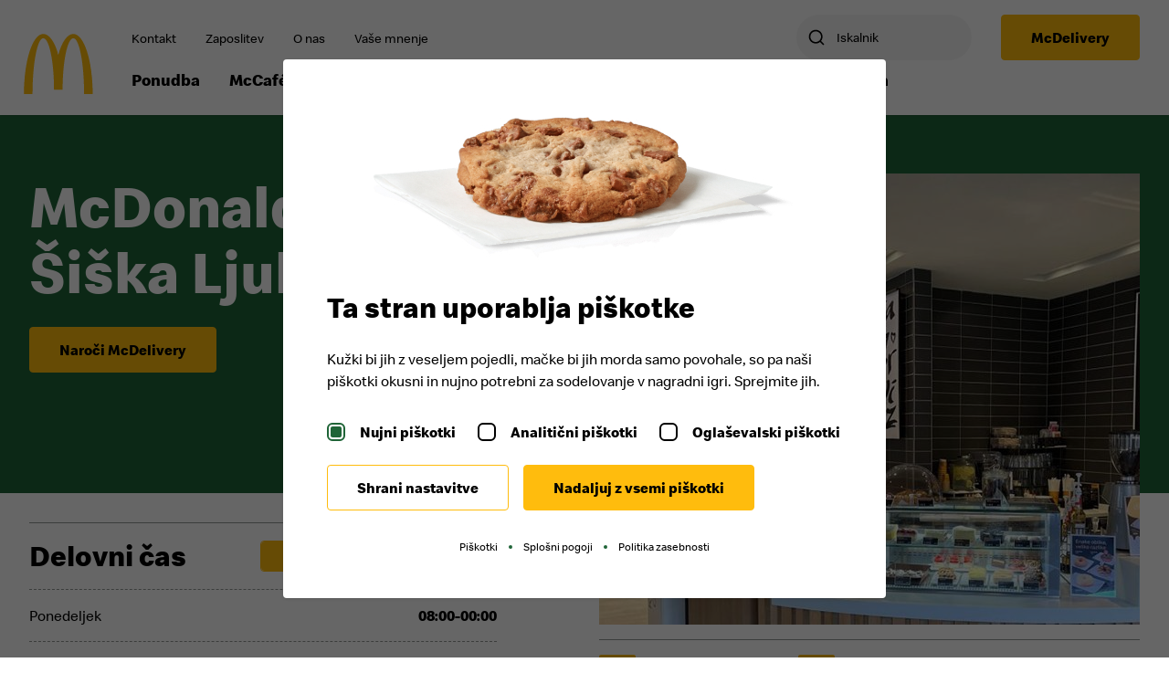

--- FILE ---
content_type: text/html; charset=UTF-8
request_url: https://www.mcdonalds.si/restavracije/siska-ljubljana
body_size: 17164
content:
<!DOCTYPE html>
<html lang="sl">
<head>
	<meta charset="utf-8" />
	<meta name="viewport" content="width=device-width, initial-scale=1.0, maximum-scale=5.0" />
	<link rel="shortcut icon" href="https://www.mcdonalds.si/favicon.ico">
    <meta name="facebook-domain-verification" content="fx8tgu0u31t0ycpeoc8zvzrk2kl9n7" />
	<link rel="preload" href="https://www.mcdonalds.si/fonts/Speedee_regular.woff" as="font" type="font/woff" crossorigin>
	<link rel="preload" href="https://www.mcdonalds.si/fonts/Speedee_bold.woff" as="font" type="font/woff" crossorigin>
            <link rel="canonical" href="https://mcdonalds.si/restavracije/siska-ljubljana" />
    	<script>
// akam-sw.js install script version 1.3.6
"serviceWorker"in navigator&&"find"in[]&&function(){var e=new Promise(function(e){"complete"===document.readyState||!1?e():(window.addEventListener("load",function(){e()}),setTimeout(function(){"complete"!==document.readyState&&e()},1e4))}),n=window.akamServiceWorkerInvoked,r="1.3.6";if(n)aka3pmLog("akam-setup already invoked");else{window.akamServiceWorkerInvoked=!0,window.aka3pmLog=function(){window.akamServiceWorkerDebug&&console.log.apply(console,arguments)};function o(e){(window.BOOMR_mq=window.BOOMR_mq||[]).push(["addVar",{"sm.sw.s":e,"sm.sw.v":r}])}var i="/akam-sw.js",a=new Map;navigator.serviceWorker.addEventListener("message",function(e){var n,r,o=e.data;if(o.isAka3pm)if(o.command){var i=(n=o.command,(r=a.get(n))&&r.length>0?r.shift():null);i&&i(e.data.response)}else if(o.commandToClient)switch(o.commandToClient){case"enableDebug":window.akamServiceWorkerDebug||(window.akamServiceWorkerDebug=!0,aka3pmLog("Setup script debug enabled via service worker message"),v());break;case"boomerangMQ":o.payload&&(window.BOOMR_mq=window.BOOMR_mq||[]).push(o.payload)}aka3pmLog("akam-sw message: "+JSON.stringify(e.data))});var t=function(e){return new Promise(function(n){var r,o;r=e.command,o=n,a.has(r)||a.set(r,[]),a.get(r).push(o),navigator.serviceWorker.controller&&(e.isAka3pm=!0,navigator.serviceWorker.controller.postMessage(e))})},c=function(e){return t({command:"navTiming",navTiming:e})},s=null,m={},d=function(){var e=i;return s&&(e+="?othersw="+encodeURIComponent(s)),function(e,n){return new Promise(function(r,i){aka3pmLog("Registering service worker with URL: "+e),navigator.serviceWorker.register(e,n).then(function(e){aka3pmLog("ServiceWorker registration successful with scope: ",e.scope),r(e),o(1)}).catch(function(e){aka3pmLog("ServiceWorker registration failed: ",e),o(0),i(e)})})}(e,m)},g=navigator.serviceWorker.__proto__.register;if(navigator.serviceWorker.__proto__.register=function(n,r){return n.includes(i)?g.call(this,n,r):(aka3pmLog("Overriding registration of service worker for: "+n),s=new URL(n,window.location.href),m=r,navigator.serviceWorker.controller?new Promise(function(n,r){var o=navigator.serviceWorker.controller.scriptURL;if(o.includes(i)){var a=encodeURIComponent(s);o.includes(a)?(aka3pmLog("Cancelling registration as we already integrate other SW: "+s),navigator.serviceWorker.getRegistration().then(function(e){n(e)})):e.then(function(){aka3pmLog("Unregistering existing 3pm service worker"),navigator.serviceWorker.getRegistration().then(function(e){e.unregister().then(function(){return d()}).then(function(e){n(e)}).catch(function(e){r(e)})})})}else aka3pmLog("Cancelling registration as we already have akam-sw.js installed"),navigator.serviceWorker.getRegistration().then(function(e){n(e)})}):g.call(this,n,r))},navigator.serviceWorker.controller){var u=navigator.serviceWorker.controller.scriptURL;u.includes("/akam-sw.js")||u.includes("/akam-sw-preprod.js")||u.includes("/threepm-sw.js")||(aka3pmLog("Detected existing service worker. Removing and re-adding inside akam-sw.js"),s=new URL(u,window.location.href),e.then(function(){navigator.serviceWorker.getRegistration().then(function(e){m={scope:e.scope},e.unregister(),d()})}))}else e.then(function(){window.akamServiceWorkerPreprod&&(i="/akam-sw-preprod.js"),d()});if(window.performance){var w=window.performance.timing,l=w.responseEnd-w.responseStart;c(l)}e.then(function(){t({command:"pageLoad"})});var k=!1;function v(){window.akamServiceWorkerDebug&&!k&&(k=!0,aka3pmLog("Initializing debug functions at window scope"),window.aka3pmInjectSwPolicy=function(e){return t({command:"updatePolicy",policy:e})},window.aka3pmDisableInjectedPolicy=function(){return t({command:"disableInjectedPolicy"})},window.aka3pmDeleteInjectedPolicy=function(){return t({command:"deleteInjectedPolicy"})},window.aka3pmGetStateAsync=function(){return t({command:"getState"})},window.aka3pmDumpState=function(){aka3pmGetStateAsync().then(function(e){aka3pmLog(JSON.stringify(e,null,"\t"))})},window.aka3pmInjectTiming=function(e){return c(e)},window.aka3pmUpdatePolicyFromNetwork=function(){return t({command:"pullPolicyFromNetwork"})})}v()}}();</script>
<script>
	/**
	 * GDPR cookie helper for Google Tag Manager
	 * Helper uses default dataLayer as GTM array
	 * @param name - name of cookie
	 * @param options - all possible options for cookies, used in addAll
	 * @constructor
	 */
	function GdprCookie (name, options) {
		this.name = name;
		this.variables = [];
		this.options = options || [];

		/**
		 * Adds variable(s) to int array, publishes event to GTM and writes cookie
		 * @param variables {Array|String}
		 * @returns {Array|*}
		 */
		this.add = function (variables) {
			if (typeof variables === 'string') variables = [variables];
			for (var i = 0; i < variables.length; i++) {
				var variable = variables[i];
				if (!this.check(variable)) {
					this.variables.push(variable);
					try {
						dataLayer.push({'event': variable});
					} catch (err) {
						console.log('dataLayer is not defined');
					}
				}
			}
			// check if all can be loaded and publish event
			if (this.variables.length >= this.options.length - 1) {
				if (this.variables.indexOf('all_cookies') === -1) {
					this.variables.push('all_cookies');
					try {
						dataLayer.push({'event': 'all_cookies'});
					} catch (err) {
						console.log('dataLayer is not defined');
					}
				}
			}
			this.write();
			return this.variables;
		};

		/**
		 * Adds approve all cookies from options
		 */
		this.addAll = function () {
			for (let i = 0; i < this.options.length; i++) {
				this.add(this.options[i]);
			}
		};

		/**
		 * Removes variable(s) from int array and writes cookie
		 * @param variables {Array|String}
		 * @returns {Array|*}
		 */
		this.remove = function (variables) {
			if (typeof variables === 'string') variables = [variables];
			for (var i = 0; i < variables.length; i++) {
				var variable = variables[i];
				var index = this.variables.indexOf(variables[i]);
				if (index !== -1) {
					this.variables.splice(index, 1);
					let i = this.variables.indexOf('all_cookies');
					if (i !== -1) {
						this.variables.splice(i, 1);
					}
					this.write();
				}
			}
			return this.variables;
		};

        this.clear = function () {
            this.variables = [];
        }

		this.set = function (variable, value) {
			if (value === true && !this.check(variable)) {
				this.add(variable);
			} else if (value === false && this.check(variable)) {
				this.remove(variable);
			}
		}

		/**
		 * Check if variable is saved in cookie
		 * @param variable {String}
		 * @returns {boolean}
		 */
		this.check = function (variable) {
			return this.variables.indexOf(variable) !== -1;
		};

		/**
		 * Writes cookie
		 * @returns {Array|*}
		 */
		this.write = function () {
		    let expires = '';
		    if (this.check('all_cookies')) {
		        expires = '; expires=Fri, 31 Dec 9999 23:59:59 GMT';
            }
			document.cookie = this.name + "=" + this.variables.join('|') + ";path=/;domain="+location.host+expires;
			return this.variables;
		};

		/**
		 * Reads cookie
		 * @returns {Array|*}
		 */
		this.read = function () {
			var cookie = document.cookie.split(';').filter(function (item) {
				return item.indexOf(this.name + '=') >= 0
			}.bind(this));
			if (cookie.length > 0) {
				this.variables = cookie[0].trim().replace(this.name + '=', '').split('|');
			}
			return this.variables;
		};

		// init
		this.read();
	}
</script>
<script>
	window.gdpr = new GdprCookie('gdpr_cookie', ['functional', 'analytics', 'advertisement', 'all_cookies']);
	dataLayer = [{
		'functional': true, // true|false
		'analytics': window.gdpr.check('analytics'), // true|false
        'advertisement': window.gdpr.check('advertisement'), // true|false
		'all_cookies': window.gdpr.check('all_cookies'), // true|false
	}];
	window.gdpr.add('functional');
</script>
<!-- Google Tag Manager -->
<script>(function(w,d,s,l,i){w[l]=w[l]||[];w[l].push({'gtm.start':
			new Date().getTime(),event:'gtm.js'});var f=d.getElementsByTagName(s)[0],
		j=d.createElement(s),dl=l!='dataLayer'?'&l='+l:'';j.async=true;j.src=
		'https://www.googletagmanager.com/gtm.js?id='+i+dl;f.parentNode.insertBefore(j,f);
	})(window,document,'script','dataLayer','GTM-NM2FBPX');</script>
	<title>Šiška Ljubljana | McDonald’s Slovenija</title>
<meta property="og:title" content="Šiška Ljubljana | McDonald’s Slovenija">
<meta name="twitter:site" content="@McDonalds">
<meta name="twitter:card" content="summary">
<meta name="description" content="Ima tvoj najbližji Mek McDrive? Kaj pa McCafe? Do kdaj je odprt? Kako prideš do njega? Preveri.">
<meta property="og:description" content="Ima tvoj najbližji Mek McDrive? Kaj pa McCafe? Do kdaj je odprt? Kako prideš do njega? Preveri.">
<meta name="twitter:description" content="Ima tvoj najbližji Mek McDrive? Kaj pa McCafe? Do kdaj je odprt? Kako prideš do njega? Preveri.">
<meta property="og:image" content="">
<meta property="og:image:width" content="847">
<meta property="og:image:height" content="445">
<meta property="og:url" content="https://www.mcdonalds.si/restavracije/siska-ljubljana">
<meta property="og:type" content="website">
<meta name="twitter:image" content="">	<link href="/css/app.css?id=095cc40a68ce81c00e3c14f238feccfc" rel="stylesheet" defer/>
	<script src="/js/app.js?id=eea421a50cac4273c831f1f676da3a78" defer></script>
		<!-- Livewire Styles --><style >[wire\:loading][wire\:loading], [wire\:loading\.delay][wire\:loading\.delay], [wire\:loading\.inline-block][wire\:loading\.inline-block], [wire\:loading\.inline][wire\:loading\.inline], [wire\:loading\.block][wire\:loading\.block], [wire\:loading\.flex][wire\:loading\.flex], [wire\:loading\.table][wire\:loading\.table], [wire\:loading\.grid][wire\:loading\.grid], [wire\:loading\.inline-flex][wire\:loading\.inline-flex] {display: none;}[wire\:loading\.delay\.none][wire\:loading\.delay\.none], [wire\:loading\.delay\.shortest][wire\:loading\.delay\.shortest], [wire\:loading\.delay\.shorter][wire\:loading\.delay\.shorter], [wire\:loading\.delay\.short][wire\:loading\.delay\.short], [wire\:loading\.delay\.default][wire\:loading\.delay\.default], [wire\:loading\.delay\.long][wire\:loading\.delay\.long], [wire\:loading\.delay\.longer][wire\:loading\.delay\.longer], [wire\:loading\.delay\.longest][wire\:loading\.delay\.longest] {display: none;}[wire\:offline][wire\:offline] {display: none;}[wire\:dirty]:not(textarea):not(input):not(select) {display: none;}:root {--livewire-progress-bar-color: #2299dd;}[x-cloak] {display: none !important;}[wire\:cloak] {display: none !important;}</style>

<script>(window.BOOMR_mq=window.BOOMR_mq||[]).push(["addVar",{"rua.upush":"false","rua.cpush":"true","rua.upre":"false","rua.cpre":"true","rua.uprl":"false","rua.cprl":"false","rua.cprf":"false","rua.trans":"SJ-cd4ae6a6-8829-4e3c-be74-c3af0b4a19e6","rua.cook":"false","rua.ims":"false","rua.ufprl":"false","rua.cfprl":"true","rua.isuxp":"false","rua.texp":"norulematch","rua.ceh":"false","rua.ueh":"false","rua.ieh.st":"0"}]);</script>
                              <script>!function(e){var n="https://s.go-mpulse.net/boomerang/";if("False"=="True")e.BOOMR_config=e.BOOMR_config||{},e.BOOMR_config.PageParams=e.BOOMR_config.PageParams||{},e.BOOMR_config.PageParams.pci=!0,n="https://s2.go-mpulse.net/boomerang/";if(window.BOOMR_API_key="SGW9K-LMA8N-CSDQS-UYBGU-VBDP9",function(){function e(){if(!o){var e=document.createElement("script");e.id="boomr-scr-as",e.src=window.BOOMR.url,e.async=!0,i.parentNode.appendChild(e),o=!0}}function t(e){o=!0;var n,t,a,r,d=document,O=window;if(window.BOOMR.snippetMethod=e?"if":"i",t=function(e,n){var t=d.createElement("script");t.id=n||"boomr-if-as",t.src=window.BOOMR.url,BOOMR_lstart=(new Date).getTime(),e=e||d.body,e.appendChild(t)},!window.addEventListener&&window.attachEvent&&navigator.userAgent.match(/MSIE [67]\./))return window.BOOMR.snippetMethod="s",void t(i.parentNode,"boomr-async");a=document.createElement("IFRAME"),a.src="about:blank",a.title="",a.role="presentation",a.loading="eager",r=(a.frameElement||a).style,r.width=0,r.height=0,r.border=0,r.display="none",i.parentNode.appendChild(a);try{O=a.contentWindow,d=O.document.open()}catch(_){n=document.domain,a.src="javascript:var d=document.open();d.domain='"+n+"';void(0);",O=a.contentWindow,d=O.document.open()}if(n)d._boomrl=function(){this.domain=n,t()},d.write("<bo"+"dy onload='document._boomrl();'>");else if(O._boomrl=function(){t()},O.addEventListener)O.addEventListener("load",O._boomrl,!1);else if(O.attachEvent)O.attachEvent("onload",O._boomrl);d.close()}function a(e){window.BOOMR_onload=e&&e.timeStamp||(new Date).getTime()}if(!window.BOOMR||!window.BOOMR.version&&!window.BOOMR.snippetExecuted){window.BOOMR=window.BOOMR||{},window.BOOMR.snippetStart=(new Date).getTime(),window.BOOMR.snippetExecuted=!0,window.BOOMR.snippetVersion=12,window.BOOMR.url=n+"SGW9K-LMA8N-CSDQS-UYBGU-VBDP9";var i=document.currentScript||document.getElementsByTagName("script")[0],o=!1,r=document.createElement("link");if(r.relList&&"function"==typeof r.relList.supports&&r.relList.supports("preload")&&"as"in r)window.BOOMR.snippetMethod="p",r.href=window.BOOMR.url,r.rel="preload",r.as="script",r.addEventListener("load",e),r.addEventListener("error",function(){t(!0)}),setTimeout(function(){if(!o)t(!0)},3e3),BOOMR_lstart=(new Date).getTime(),i.parentNode.appendChild(r);else t(!1);if(window.addEventListener)window.addEventListener("load",a,!1);else if(window.attachEvent)window.attachEvent("onload",a)}}(),"".length>0)if(e&&"performance"in e&&e.performance&&"function"==typeof e.performance.setResourceTimingBufferSize)e.performance.setResourceTimingBufferSize();!function(){if(BOOMR=e.BOOMR||{},BOOMR.plugins=BOOMR.plugins||{},!BOOMR.plugins.AK){var n="true"=="true"?1:0,t="",a="clrxedaxibyfa2i5kbyq-f-6fa5da132-clientnsv4-s.akamaihd.net",i="false"=="true"?2:1,o={"ak.v":"39","ak.cp":"1337517","ak.ai":parseInt("805138",10),"ak.ol":"0","ak.cr":9,"ak.ipv":4,"ak.proto":"h2","ak.rid":"1648cacd","ak.r":42169,"ak.a2":n,"ak.m":"dsca","ak.n":"essl","ak.bpcip":"18.227.114.0","ak.cport":56954,"ak.gh":"23.52.43.70","ak.quicv":"","ak.tlsv":"tls1.3","ak.0rtt":"","ak.0rtt.ed":"","ak.csrc":"-","ak.acc":"","ak.t":"1763528817","ak.ak":"hOBiQwZUYzCg5VSAfCLimQ==r2c8ZoRPpM9kColSC0kBRhv0D37K3J2s7sGTNFHEJXcnc2RayzyT7mkeuRl0Au8ij9Dcb90R2+jjdOQDmlkqI2/[base64]/bfH+fijMi/lNDzRPw3cXcZDa9EDwIHH03qoyTDADiE5D5CTVO43R5YAwC7Jin958LbSQ1ZHx+U5L5A2Wc=","ak.pv":"9","ak.dpoabenc":"","ak.tf":i};if(""!==t)o["ak.ruds"]=t;var r={i:!1,av:function(n){var t="http.initiator";if(n&&(!n[t]||"spa_hard"===n[t]))o["ak.feo"]=void 0!==e.aFeoApplied?1:0,BOOMR.addVar(o)},rv:function(){var e=["ak.bpcip","ak.cport","ak.cr","ak.csrc","ak.gh","ak.ipv","ak.m","ak.n","ak.ol","ak.proto","ak.quicv","ak.tlsv","ak.0rtt","ak.0rtt.ed","ak.r","ak.acc","ak.t","ak.tf"];BOOMR.removeVar(e)}};BOOMR.plugins.AK={akVars:o,akDNSPreFetchDomain:a,init:function(){if(!r.i){var e=BOOMR.subscribe;e("before_beacon",r.av,null,null),e("onbeacon",r.rv,null,null),r.i=!0}return this},is_complete:function(){return!0}}}}()}(window);</script></head>
<body class="relative">
	<header id="header">
<div class="hidden lg:block relative block z-90">
	<div class="relative block box-border pt-4 bg-white shadow z-10">
		<div id="header-container" class="relative max-w-screen-3xl ml-auto mr-auto">
			<div class="relative mx-auto max-w-screen-2xl box-border px-4 md:px-8 2xl:px-[112px] relative">
    <div class="items-center flex flex-wrap -mx-2 sm:-mx-4">
	<div class="px-2 sm:px-4 flex-none w-[112px] 2xl:hidden">
    <a href="https://www.mcdonalds.si" class="relative block logo-container w-[140px] h-[80px] ml-[-38px]" data-name="header"></a>
</div>					
					<div class="px-2 sm:px-4 flex-1 2xl:ml-8 2.2xl:ml-0">
    <div class="justify-between items-center 2xl:h-[50px] flex flex-wrap -mx-2 sm:-mx-4">
	<div class="px-2 sm:px-4">
    <ul class="relative inline-flex space-x-8">
																			<li class="flex-none"><a class="text-sm hover:underline" href="https://www.mcdonalds.si/kontakt">Kontakt</a></li>
																			<li class="flex-none"><a class="text-sm hover:underline" href="https://mcdonalds.si/zaposlitev">Zaposlitev</a></li>
																			<li class="flex-none"><a class="text-sm hover:underline" href="https://mcdonalds.si/o-nas">O nas</a></li>
																			<li class="flex-none"><a class="text-sm hover:underline" href="https://mcdonalds.si/mnenje">Vaše mnenje</a></li>
																	</ul>
</div>							
							<div class="px-2 sm:px-4 2xl:hidden">
    <ul class="relative inline-flex items-center space-x-8">
									<li class="flex-none">
                                        <label id="search-desktop-label" class="relative inline-flex items-center cursor-pointer rounded-full bg-gray-light px-3 py-[14px] w-48" for="search">
                                            <img class="w-5 h-5 mr-3" width="20" height="20" src="https://www.mcdonalds.si/images/icons/search.svg" alt="Search icon">
                                            <span class="text-sm">Iskalnik</span>
                                        </label>
									</li>
									<li>
										<a href="https://mcdonalds.si/mcdelivery" class="disabled:opacity-50 disabled:pointer-default relative text-black no-underline inline-flex items-center box-border border border-yellow rounded px-8 py-[12px] sm:py-3 btn bg-yellow transition-colors able-hover:border-yellow-light duration-500 group-hover:border-yellow-light group-hover:bg-yellow-light">
		

	<span class="text-sm sm:text-base relative font-bold flex-1" >McDelivery</span>


		</a>
											</li>
								</ul>
</div>
</div>						
						<ul class="relative flex space-x-6 xl:space-x-8 mt-2">
															<li class="relative block pb-5 flex-none pb-5 border-b-4 border-transparent hover:border-yellow">
																			<a href="https://www.mcdonalds.si/ponudba" class="text-md xl:text-lg font-bold">Ponudba</a>
																	</li>
															<li class="relative block pb-5 flex-none pb-5 border-b-4 border-transparent hover:border-yellow">
																			<a href="https://mcdonalds.si/mccafe" class="text-md xl:text-lg font-bold">McCafé</a>
																	</li>
															<li class="relative block pb-5 flex-none pb-5 border-b-4 border-yellow font-bold">
																			<a href="https://www.mcdonalds.si/restavracije" class="text-md xl:text-lg font-bold">Restavracije</a>
																	</li>
															<li class="relative block pb-5 flex-none pb-5 border-b-4 border-transparent hover:border-yellow">
																			<a href="https://www.mcdonalds.si/promocijska-ponudba" class="text-md xl:text-lg font-bold">Posebna ponudba</a>
																	</li>
															<li class="relative block pb-5 flex-none pb-5 border-b-4 border-transparent hover:border-yellow">
																			<a href="https://mcdonalds.si/prenesi-si-aplikacijo" class="text-md xl:text-lg font-bold">Aplikacija</a>
																	</li>
															<li class="relative block pb-5 flex-none pb-5 border-b-4 border-transparent hover:border-yellow">
																			<a href="https://mcdonalds.si/tu-zate" class="text-md xl:text-lg font-bold">Tu zate</a>
																	</li>
															<li class="relative block pb-5 flex-none pb-5 border-b-4 border-transparent hover:border-yellow">
																			<a href="https://mcdonalds.si/kaj-je-notri-steje" class="text-md xl:text-lg font-bold">Naša hrana</a>
																	</li>
													</ul>
</div>
</div>
</div>            <div class="absolute hidden 2xl:block left-[32px] 2.5xl:left-[128px] top-[50%] -translate-y-1/2">
                <a href="https://www.mcdonalds.si" class="relative block logo-container w-[160px] h-[100px] ml-[-32px]" data-name="header 2xl" ></a>
            </div>
            
			<div class="absolute hidden 2xl:block top-0 right-[32px] 2.5xl:right-[128px]">
				<ul class="relative inline-flex items-center space-x-8">
					<li class="flex-none">
						<label id="search-desktop-label" class="relative inline-flex items-center cursor-pointer rounded-full bg-gray-light px-3 py-[14px] w-48" for="search">
							<img class="w-5 h-5 mr-3" width="20" height="20" src="https://www.mcdonalds.si/images/icons/search.svg" alt="Search icon">
							<span class="text-sm">Iskalnik</span>
						</label>
					</li>
					<li>
						<a href="https://mcdonalds.si/mcdelivery" class="disabled:opacity-50 disabled:pointer-default relative text-black no-underline inline-flex items-center box-border border border-yellow rounded px-8 py-[12px] sm:py-3 btn bg-yellow transition-colors able-hover:border-yellow-light duration-500 group-hover:border-yellow-light group-hover:bg-yellow-light">
		

	<span class="text-sm sm:text-base relative font-bold flex-1" >McDelivery</span>


		</a>
							</li>
				</ul>
			</div>
		</div>
	</div>

	
    

	
	<div>
		<input type="checkbox" id="search" class="hidden peer" onchange="document.search(this.checked, this)">
		<div id="search-desktop-container" class="absolute hidden top-0 left-0 w-full bg-white shadow-lg z-20">
            <div class="relative mx-auto max-w-screen-2xl box-border px-4 md:px-8 2xl:px-[112px]">
    <div class="relative">
                    <a id="search-desktop-logo" class="absolute top-[-8px] left-0 opacity-0" href="https://www.mcdonalds.si">
                        <img class="w-20" width="32" height="28" src="https://www.mcdonalds.si/images/logo-small.svg" alt="McDonald's logo">
                    </a>
                    <label class="cursor-pointer disabled:opacity-50 disabled:pointer-default inline-flex items-center group absolute top-0 right-0 opacity-0" id="search-desktop-close" for="search">


<span class="disabled:opacity-50 disabled:pointer-default relative text-black no-underline inline-flex items-center box-border border border-yellow rounded p-2 sm:p-3 able-hover:bg-yellow-light able-hover:border-yellow-light bg-yellow transition-colors able-hover:border-yellow-light duration-500 group-hover:border-yellow-light group-hover:bg-yellow-light flex-none">


			<img width="16" height="16" src="https://www.mcdonalds.si/images/icons/close.svg" class="relative mx-auto flex-none w-4 h-4" alt="Close">
	

		</span>
	<span class="relative inline-block mx-4 order-first font-bold">
	    Zapri
	</span>



		</label>
                </div>
</div>
            <div class="absolute top-[16px] right-[214px] 2.5xl:right-[310px] w-48" id="search-desktop-wrap">
                <form id="search-desktop-form"
                      action="https://www.mcdonalds.si/iskanje"
                      class="flex items-center bg-gray-light rounded-[25px] w-full px-1 py-[6px]"
                      x-data="{input: null}"
                >
                    <button id="search-desktop-submit" type="submit" class="relative text-black inline-flex items-center box-border border border-transparent rounded p-2 able-hover:bg-yellow-light able-hover:border-yellow-light bg-transparent transition-colors able-hover:border-yellow-light duration-500 group-hover:border-yellow-light group-hover:bg-yellow-light flex-none">
                        <img width="16" height="16" src="https://www.mcdonalds.si/images/icons/search.svg" class="relative mx-auto flex-none w-5 h-5" alt="Search">
                    </button>
                    <input id="search-desktop-input" type="text" class="flex-1 bg-transparent px-3 text-sm placeholder-black focus:outline-none" name="s" x-model="input">
                    <template x-if="input">
                        <button class="appearance-none flex-none mr-3" x-on:click.prevent="input = null">
                            <img class="w-6 h-6" width="24" height="24" src="https://www.mcdonalds.si/images/icons/delete.svg" alt="Delete icon">
                        </button>
                    </template>
                </form>
                                    <div id="search-desktop-common" class="overflow-hidden max-h-0">
                        <p class="font-bold text-lg mt-10">Popularno iskanje</p>
                        <ul class="mt-6 space-y-3">
                                                            <li>
                                    <a href="https://www.mcdonalds.si/ponudba/glavne-jedi/big-mac" class="hover:underline">Big Mac</a>
                                </li>
                                                            <li>
                                    <a href="https://www.mcdonalds.si/kontakt" class="hover:underline">Kontakt</a>
                                </li>
                                                            <li>
                                    <a href="https://www.mcdonalds.si/cenik" class="hover:underline">Cenik</a>
                                </li>
                                                            <li>
                                    <a href="https://mcdonalds.si/zaposlitev" class="hover:underline">Zaposlitev</a>
                                </li>
                                                    </ul>
                    </div>
                            </div>

		</div>
	</div>
</div>


<div class="block fixed left-0 bottom-0 lg:hidden z-90">
	<input type="checkbox" id="mobile-nav" class="hidden peer" onchange="document.toggle(); window.open = this.checked;">

	
	<div class="fixed hidden peer-checked:flex flex-col h-screen w-full bg-white top-0 left-0 pt-6 pb-44 box-border">
		<a class="flex-none px-4" href="https://www.mcdonalds.si">
			<img class="w-8" width="32" height="28" src="https://www.mcdonalds.si/images/logo-small.svg" alt="McDonald's logo">
		</a>

		
		<ul class="flex-none px-4 mt-8 text-sm space-y-6">
							<li><a class="text-sm" href="https://www.mcdonalds.si/kontakt">Kontakt</a></li>
							<li><a class="text-sm" href="https://mcdonalds.si/zaposlitev">Zaposlitev</a></li>
							<li><a class="text-sm" href="https://mcdonalds.si/o-nas">O nas</a></li>
							<li><a class="text-sm" href="https://mcdonalds.si/mnenje">Vaše mnenje</a></li>
					</ul>
		
		<div class="px-4">
			<hr class="bg-gray-light w-full h-px border-none flex-none px-4 my-6">		</div>
		
		<div class="pl-4 overflow-y-auto">
			<ul class="space-y-6 pr-4">
									<li class="w-full relative ">
													<a class="flex items-center justify-between font-bold" href="https://www.mcdonalds.si/ponudba">
								<span>Ponudba</span>
								<img class="flex-none w-6 h-6" src="https://www.mcdonalds.si/images/icons/arrow-right.svg" alt="Right arrow" width="24" height="24">
							</a>
											</li>
									<li class="w-full relative ">
													<a class="flex items-center justify-between font-bold" href="https://mcdonalds.si/mccafe">
								<span>McCafé</span>
								<img class="flex-none w-6 h-6" src="https://www.mcdonalds.si/images/icons/arrow-right.svg" alt="Right arrow" width="24" height="24">
							</a>
											</li>
									<li class="w-full relative font-bold">
													<a class="flex items-center justify-between font-bold" href="https://www.mcdonalds.si/restavracije">
								<span>Restavracije</span>
								<img class="flex-none w-6 h-6" src="https://www.mcdonalds.si/images/icons/arrow-right.svg" alt="Right arrow" width="24" height="24">
							</a>
											</li>
									<li class="w-full relative ">
													<a class="flex items-center justify-between font-bold" href="https://www.mcdonalds.si/promocijska-ponudba">
								<span>Posebna ponudba</span>
								<img class="flex-none w-6 h-6" src="https://www.mcdonalds.si/images/icons/arrow-right.svg" alt="Right arrow" width="24" height="24">
							</a>
											</li>
									<li class="w-full relative ">
													<a class="flex items-center justify-between font-bold" href="https://mcdonalds.si/prenesi-si-aplikacijo">
								<span>Aplikacija</span>
								<img class="flex-none w-6 h-6" src="https://www.mcdonalds.si/images/icons/arrow-right.svg" alt="Right arrow" width="24" height="24">
							</a>
											</li>
									<li class="w-full relative ">
													<a class="flex items-center justify-between font-bold" href="https://mcdonalds.si/tu-zate">
								<span>Tu zate</span>
								<img class="flex-none w-6 h-6" src="https://www.mcdonalds.si/images/icons/arrow-right.svg" alt="Right arrow" width="24" height="24">
							</a>
											</li>
									<li class="w-full relative ">
													<a class="flex items-center justify-between font-bold" href="https://mcdonalds.si/kaj-je-notri-steje">
								<span>Naša hrana</span>
								<img class="flex-none w-6 h-6" src="https://www.mcdonalds.si/images/icons/arrow-right.svg" alt="Right arrow" width="24" height="24">
							</a>
											</li>
							</ul>
		</div>
		
		<div class="px-4">
			<hr class="bg-gray-light w-full h-px border-none flex-none px-4 my-6">		</div>
		
		<div class="px-4">
			<a href="https://mcdonalds.si/mcdelivery" class="disabled:opacity-50 disabled:pointer-default relative text-black no-underline inline-flex items-center box-border border border-yellow rounded px-8 py-[12px] sm:py-3 btn bg-yellow transition-colors able-hover:border-yellow-light duration-500 group-hover:border-yellow-light group-hover:bg-yellow-light w-full">
		

	<span class="text-sm sm:text-base relative font-bold text-center flex-1" >McDelivery</span>


		</a>
				</div>
	</div>

	
	<div class="relative flex w-screen items-stretch z-10">
		<div class="relative hidden xs:block bg-white flex-1 border-t border-[#E8E8E8] box-border">&nbsp;</div>
		<img class="relative flex-none object-cover object-top z-10" src="https://www.mcdonalds.si/images/mobile-nav-mask.svg" width="320" height="54" alt="Mask for mobile navigation">
		<div class="relative hidden xs:block bg-white flex-1 border-t border-[#E8E8E8] box-border">&nbsp;</div>
		<label for="mobile-nav" class="absolute left-[50%] -translate-x-1/2 bottom-[26px] w-[56px] h-[56px] z-20" onclick="this.firstElementChild.checked = !this.firstElementChild.checked">
			<input type="checkbox" class="hidden peer">
			<span class="flex items-center justify-center bg-white rounded-full w-full h-full shadow peer-checked:hidden">
				<img class="flex-none w-6 h-6" width="28" height="28" src="https://www.mcdonalds.si/images/menu-mobile.svg" alt="Hamburger icon for menu">
			</span>
			<span class="hidden items-center justify-center bg-yellow rounded-full w-full h-full shadow peer-checked:flex">
				<img class="flex-none w-6 h-6" width="28" height="28" src="https://www.mcdonalds.si/images/icons/close.svg" alt="Close icon">
			</span>
		</label>
		<a href="https://www.mcdonalds.si" class="logo-container absolute w-[59px] top-[50%] -translate-y-1/2 left-[3px] z-20" data-name="mobile"></a>
		<label for="mobile-search" class="absolute top-[50%] -translate-y-1/2 right-[16px] z-20">
			<img class="w-6 h-6" width="24" height="24" src="https://www.mcdonalds.si/images/icons/search-alt.svg" alt="Search icon">
		</label>
	</div>

	
	<div>
		<input type="checkbox" id="mobile-search" class="hidden peer" onchange="if (!window.open) { this.checked ? document.lock() : document.unlock() }">
		<div class="fixed top-0 left-0 w-screen h-screen bg-white hidden peer-checked:block z-100 p-4 box-border">
			<div class="flex items-center">
				<form id="sw-ZFSPGI"
      action="https://www.mcdonalds.si/iskanje" class="flex items-center bg-gray-light rounded w-full p-1 lg:p-2 flex-1 mr-3"
      x-data="{input: null}"
      >
	<button type="submit" class="disabled:opacity-50 disabled:pointer-default relative text-black no-underline inline-flex items-center box-border border border-yellow rounded p-2 sm:p-3 able-hover:bg-yellow-light able-hover:border-yellow-light bg-yellow transition-colors able-hover:border-yellow-light duration-500 group-hover:border-yellow-light group-hover:bg-yellow-light flex-none" type="submit">
		

			<img width="16" height="16" src="https://www.mcdonalds.si/images/icons/search.svg" class="relative mx-auto flex-none w-4 h-4" alt="Search">
	

		</button>
					<input type="text" class="flex-1 bg-transparent px-3 text-sm placeholder-black focus:outline-none" value="" name="s" placeholder="Vpišite ključne besede" x-model="input">
		<template x-if="input">
		<button class="appearance-none flex-none mr-3" x-on:click.prevent="input = null">
			<img class="w-6 h-6" width="24" height="24" src="https://www.mcdonalds.si/images/icons/delete.svg" alt="Delete icon">
		</button>
	</template>
</form>				<label class="disabled:opacity-50 disabled:pointer-default relative text-black no-underline inline-flex items-center box-border border border-yellow rounded p-2 sm:p-3 able-hover:bg-yellow-light able-hover:border-yellow-light bg-yellow transition-colors able-hover:border-yellow-light duration-500 group-hover:border-yellow-light group-hover:bg-yellow-light flex-none w-10 h-10" for="mobile-search">


			<img width="16" height="16" src="https://www.mcdonalds.si/images/icons/close.svg" class="relative mx-auto flex-none w-4 h-4" alt="Close">
	

		</label>
			</div>
							<p class="font-bold text-lg mt-8">Popularno iskanje</p>
				<ul class="mt-5 space-y-3">
											<li class="text-sm">
							<a href="https://www.mcdonalds.si/ponudba/glavne-jedi/big-mac">Big Mac</a>
						</li>
											<li class="text-sm">
							<a href="https://www.mcdonalds.si/kontakt">Kontakt</a>
						</li>
											<li class="text-sm">
							<a href="https://www.mcdonalds.si/cenik">Cenik</a>
						</li>
											<li class="text-sm">
							<a href="https://mcdonalds.si/zaposlitev">Zaposlitev</a>
						</li>
									</ul>
					</div>
	</div>
</div>
</header>
    <div id="overlay" class="absolute top-0 left-0 w-full h-full bg-[rgba(0,0,0,.8)] opacity-0 transition-opacity duration-500 z-30 hidden"></div>
	<main class="relative ">
			<div class="relative bg-green pt-8 md:pt-12 lg:pt-16 md:mb-32 lg:mb-40">
		<img src="https://www.mcdonalds.si/img/0534f9f8-aff5-4006-90e5-cdbb3c05ac1d/lj-celovska-03-naslovna.jpg?fm=jpg&amp;q=80&amp;fit=max&amp;crop=592%2C494%2C0%2C22" width="320" height="420" alt="Šiška Ljubljana" class="md:hidden absolute left-0 top-0 w-full h-full object-center object-cover">
		<div class="relative mx-auto max-w-screen-2xl box-border px-4 md:px-8 2xl:px-[112px]">
    <div class="relative items-start h-[420px] md:h-auto flex flex-wrap -m-2 sm:-m-4">
	<div class="p-2 sm:p-4 w-full md:w-8/12 lg:w-1/2">
    <h1 class="font-bold text-4xl md:text-5xl lg:text-6xl xl:text-7xl mb-3 xs:mb-5 sm:mb-6 text-white">
    McDonald's <br>Šiška Ljubljana
</h1>
											<a href="#dostava" class="disabled:opacity-50 disabled:pointer-default relative text-black no-underline inline-flex items-center box-border border border-yellow rounded px-8 py-[12px] sm:py-3 btn bg-yellow transition-colors able-hover:border-yellow-light duration-500 group-hover:border-yellow-light group-hover:bg-yellow-light" data-scroll="data-scroll">
		

	<span class="text-sm sm:text-base relative font-bold flex-1" >Naroči McDelivery</span>


		</a>
</div>				<div class="p-2 sm:p-4 hidden md:block w-4/12 lg:w-1/2">
    <img class="relative min-h-[250px] sm:-mb-40 block w-full md:h-auto object-cover object-center" width="320" height="420" src="https://www.mcdonalds.si/img/0534f9f8-aff5-4006-90e5-cdbb3c05ac1d/lj-celovska-03-naslovna.jpg?fm=jpg&amp;q=80&amp;fit=max&amp;crop=592%2C494%2C0%2C22" alt="Šiška Ljubljana">
</div>
</div>
</div>	</div>

	
	<div class="relative mx-auto max-w-screen-2xl box-border px-4 md:px-8 2xl:px-[112px] mt-4 md:mt-6 lg:mt-8">
    <div class="items-start flex flex-wrap -m-2 sm:-m-4">
	<div class="p-2 sm:p-4 order-last md:order-first w-full md:w-8/12 lg:w-1/2">
    <div class="md:-mt-24 lg:-mt-32 md:max-w-lg border-b border-gray-dark">
					
					<div class="border-gray-dark border-t pt-4">
						<div class="md:flex items-center">
							<div class="flex-1">
								<p class="font-bold text-2xl xl:text-3xl">
    Delovni čas
</p>
							</div>
							<div class="flex items-center space-x-1 mt-4 md:mt-0">
	<label for="hours-shop" class="flex-none relative inline-flex cursor-pointer items-center box-border border border-yellow rounded" onclick="this.firstElementChild.checked = true;">
		<input type="radio" name="nutrients-label" class="peer hidden" checked>
		<span class="relative block peer-checked:font-bold rounded-l peer-checked:bg-yellow px-6 py-1">Restavracija</span>
	</label>
	<label for="hours-mcdrive" class="flex-none relative inline-flex cursor-pointer items-center box-border border border-yellow rounded" onclick="this.firstElementChild.checked = true;">
		<input type="radio" name="nutrients-label" class="peer hidden">
		<span class="relative block peer-checked:font-bold rounded-l peer-checked:bg-yellow px-6 py-1">McDrive</span>
	</label>
</div>
						</div>
					</div>
					
					<div class="mt-4 border-gray-dark border-t border-dashed">
																				<div>
	<input type="radio" class="hidden peer" name="hours" id="hours-shop" checked>
	<div class="hidden peer-checked:block">
		<ul class="divide-dashed divide-gray-dark divide-y">
																			<li class="relative flex justify-between py-4">
											<span class="flex-none ">Ponedeljek</span>
											<span class="flex-none text-right font-bold">08:00-00:00</span>
										</li>
																			<li class="relative flex justify-between py-4">
											<span class="flex-none ">Torek</span>
											<span class="flex-none text-right font-bold">08:00-00:00</span>
										</li>
																			<li class="relative flex justify-between py-4">
											<span class="flex-none font-bold">Sreda</span>
											<span class="flex-none text-right font-bold">08:00-00:00</span>
										</li>
																			<li class="relative flex justify-between py-4">
											<span class="flex-none ">Četrtek</span>
											<span class="flex-none text-right font-bold">08:00-00:00</span>
										</li>
																			<li class="relative flex justify-between py-4">
											<span class="flex-none ">Petek</span>
											<span class="flex-none text-right font-bold">08:00-00:00</span>
										</li>
																			<li class="relative flex justify-between py-4">
											<span class="flex-none ">Sobota</span>
											<span class="flex-none text-right font-bold">08:00-00:00</span>
										</li>
																			<li class="relative flex justify-between py-4">
											<span class="flex-none ">Nedelja in prazniki</span>
											<span class="flex-none text-right font-bold">09:00-00:00</span>
										</li>
																	</ul>
	</div>
</div>																				<div>
	<input type="radio" class="hidden peer" name="hours" id="hours-mcdrive" >
	<div class="hidden peer-checked:block">
		<ul class="divide-dashed divide-gray-dark divide-y">
																			<li class="relative flex justify-between py-4">
											<span class="flex-none ">Ponedeljek</span>
											<span class="flex-none text-right font-bold">08:00-00:00</span>
										</li>
																			<li class="relative flex justify-between py-4">
											<span class="flex-none ">Torek</span>
											<span class="flex-none text-right font-bold">08:00-00:00</span>
										</li>
																			<li class="relative flex justify-between py-4">
											<span class="flex-none font-bold">Sreda</span>
											<span class="flex-none text-right font-bold">08:00-00:00</span>
										</li>
																			<li class="relative flex justify-between py-4">
											<span class="flex-none ">Četrtek</span>
											<span class="flex-none text-right font-bold">08:00-00:00</span>
										</li>
																			<li class="relative flex justify-between py-4">
											<span class="flex-none ">Petek</span>
											<span class="flex-none text-right font-bold">08:00-02:00</span>
										</li>
																			<li class="relative flex justify-between py-4">
											<span class="flex-none ">Sobota</span>
											<span class="flex-none text-right font-bold">08:00-02:00</span>
										</li>
																			<li class="relative flex justify-between py-4">
											<span class="flex-none ">Nedelja in prazniki</span>
											<span class="flex-none text-right font-bold">09:00-00:00</span>
										</li>
																	</ul>
	</div>
</div>											</div>
				</div>
                                    <div class="relative md:max-w-lg rounded bg-green pb-24 pt-8 sm:pb-16 sm:pt-16 px-8 sm:px-24 mt-8 sm:mt-10 text-white overflow-hidden">
                        <div class="relative mb-4 sm:mb-0 sm:absolute sm:left-[56px] sm:top-[36px] bg-red rounded-full w-10 h-10 flex items-center justify-center">
                            <img src="https://www.mcdonalds.si/images/icons/alert-white.svg" alt="Alert icon" class="w-5 h-5" width="16" height="16">
                        </div>
                        <div class="absolute rounded-full bg-yellow w-24 h-24 sm:w-32 sm:h-32 left-0 bottom-0 -translate-x-1/2 translate-y-1/2"></div>
                        <div class="absolute rounded-full border-white border-4 w-32 h-32 sm:w-48 sm:h-48 right-[10px] bottom-[10px] translate-x-1/2 translate-y-1/2"></div>
                        
                        <p class="font-bold text-2xl xl:text-3xl mb-3 sm:mb-4">
    Opomba
</p>
                        <div class="mt-3 prose prose-sm md:prose lg:prose-lg" style=color:white>
    V poletnem času je McDrive odprt neprekinjeno, vse od petka od 8. ure zjutraj do 1. ure v ponedeljek ponoči.

Če želiš ujeti zadnje naročilo, pridi v Meka najkasneje 15 minut pred zaprtjem restavracije.
</div>
                    </div>
</div>
			
			<div class="p-2 sm:p-4 order-first md:order-last w-full md:w-4/12 lg:w-1/2 text-right">
    <div class="border-gray-dark border-t md:border-b pt-4 pb-1 md:py-4">
					<div class="items-center divide-y divide-dashed divide-gray lg:divide-y-0 flex flex-wrap -m-2 sm:-m-4">
	<div class="p-2 sm:p-4 w-full lg:w-auto">
    <div class="relative flex items-center">
	<div class="relative block flex-none flex items-center justify-center w-8 h-8 xl:w-10 xl:h-10 rounded-sm bg-yellow">
		<img class="w-4 h-4 xl:w-5 xl:h-5" width="20" height="20" src="https://www.mcdonalds.si/images/icons/phone.svg" alt="Icon">
	</div>
	<span class="text-sm md:text-base ml-2 xl:ml-3"><a href="tel:0038659689709" class="hover:underline">+386 (0)59 689 709</a></span>
</div>
</div>						<div class="p-2 sm:p-4 w-full lg:w-auto">
    <div class="relative flex items-center">
	<div class="relative block flex-none flex items-center justify-center w-8 h-8 xl:w-10 xl:h-10 rounded-sm bg-yellow">
		<img class="w-4 h-4 xl:w-5 xl:h-5" width="20" height="20" src="https://www.mcdonalds.si/images/icons/list.svg" alt="Icon">
	</div>
	<span class="text-sm md:text-base ml-2 xl:ml-3"><a href="https://www.mcdonalds.si/restavracije/siska-ljubljana/cenik" target="_blank" class="hover:underline">Cenik</a></span>
</div>
</div>						<div class="p-2 sm:p-4 w-full lg:w-auto">
    <div class="" x-data="{
	from: 480,
	to: 0,
	get now() { return (new Date().getHours()) * 60 + (new Date().getMinutes()); },
	get open() { return this.now > this.from && this.now < this.to; },
	init() { window.setInterval(() => { this.show = this.open; }, 1000 * 60); }
}">
	<template x-if="open">
		<div class="relative flex items-center">
	<div class="relative block flex-none flex items-center justify-center w-8 h-8 xl:w-10 xl:h-10 rounded-sm bg-green">
		<img class="w-4 h-4 xl:w-5 xl:h-5" width="20" height="20" src="https://www.mcdonalds.si/images/icons/clock-white.svg" alt="Icon">
	</div>
	<span class="text-sm md:text-base ml-2 xl:ml-3">Odprto</span>
</div>
	</template>
	</div>
</div>
</div>				</div>
				<img class="hidden md:block mt-16 mx-auto" width="592" height="405" src="https://www.mcdonalds.si/images/welcome-to-restaurant.png" alt="Image of welcoming McDonald's sign">
</div>
</div>
</div>
	
	<div class="relative mx-auto max-w-screen-2xl box-border px-4 md:px-8 2xl:px-[112px] mt-12 md:mt-16 lg:mt-24">
    <h4 class="font-bold text-2xl xl:text-3xl mb-3 sm:mb-4 w-full lg:w-8/12">
    Spoznaj kaj vse ponuja restavracija McDonald's Šiška Ljubljana
</h4>
		<div class="flex flex-wrap -m-2 sm:-m-4">
	<div class="p-2 sm:p-4 w-1/2 md:w-4/12 lg:w-3/12">
    <div class="w-full flex rounded border-gray-dark border py-3 px-4 items-center">
						<img class="w-4 h-4 mr-2 sm:w-5 sm:h-5 sm:mr-3" width="20" height="20" src="https://www.mcdonalds.si/images/icons/check-circle-green.svg" alt="Icon of checked circle">
						<p class="text-xs sm:text-base">Dostava</p>
					</div>
</div>							<div class="p-2 sm:p-4 w-1/2 md:w-4/12 lg:w-3/12">
    <div class="w-full flex rounded border-gray-dark border py-3 px-4 items-center">
						<img class="w-4 h-4 mr-2 sm:w-5 sm:h-5 sm:mr-3" width="20" height="20" src="https://www.mcdonalds.si/images/icons/check-circle-green.svg" alt="Icon of checked circle">
						<p class="text-xs sm:text-base">McDrive</p>
					</div>
</div>							<div class="p-2 sm:p-4 w-1/2 md:w-4/12 lg:w-3/12">
    <div class="w-full flex rounded border-gray-dark border py-3 px-4 items-center">
						<img class="w-4 h-4 mr-2 sm:w-5 sm:h-5 sm:mr-3" width="20" height="20" src="https://www.mcdonalds.si/images/icons/check-circle-green.svg" alt="Icon of checked circle">
						<p class="text-xs sm:text-base">Parking</p>
					</div>
</div>							<div class="p-2 sm:p-4 w-1/2 md:w-4/12 lg:w-3/12">
    <div class="w-full flex rounded border-gray-dark border py-3 px-4 items-center">
						<img class="w-4 h-4 mr-2 sm:w-5 sm:h-5 sm:mr-3" width="20" height="20" src="https://www.mcdonalds.si/images/icons/check-circle-green.svg" alt="Icon of checked circle">
						<p class="text-xs sm:text-base">McCafe</p>
					</div>
</div>							<div class="p-2 sm:p-4 w-1/2 md:w-4/12 lg:w-3/12">
    <div class="w-full flex rounded border-gray-dark border py-3 px-4 items-center">
						<img class="w-4 h-4 mr-2 sm:w-5 sm:h-5 sm:mr-3" width="20" height="20" src="https://www.mcdonalds.si/images/icons/check-circle-green.svg" alt="Icon of checked circle">
						<p class="text-xs sm:text-base">Zajtrk</p>
					</div>
</div>							<div class="p-2 sm:p-4 w-1/2 md:w-4/12 lg:w-3/12">
    <div class="w-full flex rounded border-gray-dark border py-3 px-4 items-center">
						<img class="w-4 h-4 mr-2 sm:w-5 sm:h-5 sm:mr-3" width="20" height="20" src="https://www.mcdonalds.si/images/icons/check-circle-green.svg" alt="Icon of checked circle">
						<p class="text-xs sm:text-base">Študentski boni</p>
					</div>
</div>							<div class="p-2 sm:p-4 w-1/2 md:w-4/12 lg:w-3/12">
    <div class="w-full flex rounded border-gray-dark border py-3 px-4 items-center">
						<img class="w-4 h-4 mr-2 sm:w-5 sm:h-5 sm:mr-3" width="20" height="20" src="https://www.mcdonalds.si/images/icons/check-circle-green.svg" alt="Icon of checked circle">
						<p class="text-xs sm:text-base">WiFi</p>
					</div>
</div>
</div>
</div>
	
	<div class="relative mx-auto max-w-screen-2xl box-border px-4 md:px-8 2xl:px-[112px] mt-12 md:mt-16 lg:mt-24">
    <h4 class="font-bold text-2xl xl:text-3xl mb-3 sm:mb-4 w-full lg:w-8/12">
    Kje se nahaja restavracija
</h4>
		<p class="text-sm md:text-base lg:text-lg -mt-2 lg:-mt-1">Celovška cesta 170, 1000 Ljubljana</p>
		<div class="w-full h-[320px] md:h-[400px] lg:h-[520px] mt-4 md:mt-6 lg:mt-8">
			<div class="relative w-full h-full" x-data="map()" x-ref="map" x-on:ready.window="onReady">
	<div class="relative w-full h-full rounded" id="maprcJmdv"></div>
	<template id="marker">
		<div class="pl-1">
			<img class="image rounded" width="111" height="88">
			<p class="title text-lg mt-2"></p>
			<a class="link text-green mt-1 font-bold hover:underline" target="_blank">Navodila za pot</a>
		</div>
	</template>
</div>

		</div>
</div>
	
    <div class="mt-12 md:mt-16 lg:mt-24" id="dostava">
    <div class="relative mx-auto max-w-screen-2xl box-border px-4 md:px-8 2xl:px-[112px]">
    <h4 class="font-bold text-2xl xl:text-3xl mb-3 sm:mb-4 w-full lg:w-8/12">
    McDelivery
</h4>
        <p class="text-sm md:text-base lg:text-lg"><strong>Že v 12 mestih po Sloveniji</strong></p>
        <p class="text-sm md:text-base lg:text-lg mt-2">Dostavo iz restavracij McDonald’s izvaja naš zanesljivi partner Wolt, naročiš pa jo lahko v Ljubljani, Mariboru, Celju, Kranju, Novem mestu, Domžalah, Kopru, Murski Soboti, Novi Gorici, Velenju, Lescah in na Ptuju.</p>
        <div class="">
        <div class="flex flex-wrap -m-2 sm:-m-4">
	<div class="p-2 sm:p-4 w-full md:w-1/2 lg:w-4/12">
    <a class="relative block w-full h-24 flex items-center justify-center shadow rounded transition-all hover:shadow-none hover:bg-yellow" href="https://wolt.com/en/svn/ljubljana/restaurant/mcdonalds-siska" target="_blank" rel="noreferrer">
                        <img class="max-h-24" width="180" height="96" src="https://www.mcdonalds.si/img/2447c7bc-ca19-4c28-ae44-c65b13a9007c/logo-wolt-2.png?fm=png&amp;q=80&amp;fit=max&amp;crop=384%2C160%2C0%2C0&amp;w=180&amp;h=180" alt="Wolt">
                    </a>
</div>
</div>    </div>
</div></div>



			<div class="mt-12 md:mt-16 lg:mt-24 xl:mt-32">
			
		</div>
	
	<div class="mt-12 md:mt-16 lg:mt-24">
    <div class="relative mx-auto max-w-screen-2xl box-border px-4 md:px-8 2xl:px-[112px] mt-16 md:mt-24 xl:mt-32">
    <div class="relative group">
			<div class="items-center flex flex-wrap -m-2 sm:-m-4">
	<div class="p-2 sm:p-4 sm:w-1/2 order-2">
    <div class="lg:pl-24">
					<p class="font-bold text-3xl lg:text-4xl xl:text-5xl mb-3 xs:mb-5 sm:mb-6">
    Brez odlične ekipe Mek ne bi bil Mek
</p>
											<div class="prose prose-sm md:prose lg:prose-lg" >
    Našo druščino v Sloveniji sestavlja več kot 1000 ljudi, med katerimi najdeš dijake, upokojence in vse vmes. Tu najdeš dobro družbo, plačilo in možnost napredovanja. Tudi nekateri vodilni menedžerji v upravi slovenskega McDonald’sa so svojo kariero začeli v kuhinjah naših restavracij. Edina pot je navzgor, zato postani del McDonald’s ekipe.
</div>
																<a href="https://mcdonalds.si/zaposlitev" class="disabled:opacity-50 disabled:pointer-default relative text-black no-underline inline-flex items-center box-border border border-yellow rounded px-8 py-[12px] sm:py-3 btn bg-yellow transition-colors able-hover:border-yellow-light duration-500 group-hover:border-yellow-light group-hover:bg-yellow-light mt-6 sm:mt-8">
		

	<span class="text-sm sm:text-base relative font-bold flex-1" >Prijavi se</span>


		</a>
												
				</div>
</div>                            <div class="p-2 sm:p-4 -mx-2 px-0 sm:px-4 mb-2 sm:mb-0  sm:w-1/2 order-1">
    <div class="relative">
        <div class="rounded absolute w-[405px] h-[32px] max-w-[80%] bottom-[-16px] left-0 overflow-hidden">
            <img class="absolute block bottom-0 animate:slide-to-right-alt w-[955px] max-w-none right-0" src="https://www.mcdonalds.si/images/pattern-yellow.jpg" alt="Yellow pattern">
        </div>
		<div class="inline-block overflow-hidden rounded">
            <img class="transition-transform duration-500 group-hover:scale-105 relative" width="592" height="592" src="https://www.mcdonalds.si/images/zaposlitev_v2.jpg" alt="Zaposlitev v2">
        </div>
	</div>
</div>
</div>	</div>
</div></div>

    <div class="mt-12 md:mt-16 lg:mt-24">
    <div class="relative mx-auto max-w-screen-2xl box-border px-4 md:px-8 2xl:px-[112px] mt-16 md:mt-24 xl:mt-32">
    <div class="relative group">
			<div class="items-center flex flex-wrap -m-2 sm:-m-4">
	<div class="p-2 sm:p-4 sm:w-1/2 order-2">
    <div class="lg:pr-24">
					<p class="font-bold text-3xl lg:text-4xl xl:text-5xl mb-3 xs:mb-5 sm:mb-6">
    Se mogoče kdaj sprašuješ ...
</p>
											<div class="prose prose-sm md:prose lg:prose-lg" >
    Zakaj je kava v Meku tako zelo dobra? Zakaj solata tako neverjetno hrusta? Paradižnik je vedno ravno prav zrel in piščanec sočen kot nikjer drugje. Naše skrivnosti smo pripravljeni deliti s tabo.
</div>
																<a href="https://mcdonalds.si/o-nas/kakovost-2" class="disabled:opacity-50 disabled:pointer-default relative text-black no-underline inline-flex items-center box-border border border-yellow rounded px-8 py-[12px] sm:py-3 btn bg-yellow transition-colors able-hover:border-yellow-light duration-500 group-hover:border-yellow-light group-hover:bg-yellow-light mt-6 sm:mt-8">
		

	<span class="text-sm sm:text-base relative font-bold flex-1" >Odkrij skrivnosti</span>


		</a>
												
				</div>
</div>                            <div class="p-2 sm:p-4 -mx-2 px-0 sm:px-4 mb-2 sm:mb-0  sm:w-1/2 sm:order-3">
    <div class="relative">
        <div class="rounded absolute w-[405px] h-[32px] max-w-[80%] bottom-[-16px] right-0 overflow-hidden">
            <img class="absolute block bottom-0 animate:slide-to-right-alt w-[955px] max-w-none right-0" src="https://www.mcdonalds.si/images/pattern-yellow.jpg" alt="Yellow pattern">
        </div>
		<div class="inline-block overflow-hidden rounded">
            <img class="transition-transform duration-500 group-hover:scale-105 relative" width="592" height="592" src="https://www.mcdonalds.si/images/img-kakovost-solata.jpg" alt="Img kakovost solata">
        </div>
	</div>
</div>
</div>	</div>
</div></div>

	
	<div class="relative mx-auto max-w-screen-2xl box-border px-4 md:px-8 2xl:px-[112px] mt-12 md:mt-16 lg:mt-24 xl:mt-32">
    <h3 class="font-bold text-3xl md:text-4xl lg:text-5xl xl:text-6xl mb-3 xs:mb-5 sm:mb-6 text-center">
    Vprašanja & odgovori
</h3>
		<div class="max-w-4xl mx-auto mt-4 sm:mt-6 md:mt-8 lg:mt-12">
    <div class="relative border-t border-gray">
	<input type="checkbox" class="peer hidden" id="accordion-item-YMt1if6rmy" >
	<label for="accordion-item-YMt1if6rmy" class="relative block pt-4 lg:pt-6 pb-3 lg:pb-5 pr-12 lg:pr-16 text-sm sm:text-lg md:text-xl lg:text-2xl peer-checked:font-bold">Grem lahko peš na McDrive?</label>
	<label for="accordion-item-YMt1if6rmy" class="absolute flex items-center justify-center top-[12px] lg:top-[17px] right-0 rounded bg-yellow w-8 h-8 lg:w-10 lg:h-10 cursor-pointer peer-checked:hidden">
		<img class="w-4 h-4" width="16" height="16" src="https://www.mcdonalds.si/images/icons/arrow-down.svg" alt="Arrow down icon">
	</label>
	<label for="accordion-item-YMt1if6rmy" class="absolute hidden items-center justify-center top-[12px] lg:top-[17px] right-0 rounded bg-yellow w-8 h-8 lg:w-10 lg:h-10 cursor-pointer peer-checked:flex">
		<img class="w-4 h-4" width="16" height="16" src="https://www.mcdonalds.si/images/icons/arrow-up.svg" alt="Arrow down icon">
	</label>
	<div class="hidden pb-8 md:pb-12 lg:pb-16 peer-checked:block">
		<div class="max-w-[80%]">
			<div class="prose prose-sm md:prose lg:prose-lg" >
    McDrive je iz varnostnih razlogov namenjen samo vozilom, za vse brez vozila pa so vedno odprta naša vhodna vrata v restavracijo.
</div>
		</div>
	</div>
</div>
            <div class="relative border-t border-gray">
	<input type="checkbox" class="peer hidden" id="accordion-item-V34mfvPl5M" >
	<label for="accordion-item-V34mfvPl5M" class="relative block pt-4 lg:pt-6 pb-3 lg:pb-5 pr-12 lg:pr-16 text-sm sm:text-lg md:text-xl lg:text-2xl peer-checked:font-bold">Kakšni so aktualni ukrepi covid - 19?</label>
	<label for="accordion-item-V34mfvPl5M" class="absolute flex items-center justify-center top-[12px] lg:top-[17px] right-0 rounded bg-yellow w-8 h-8 lg:w-10 lg:h-10 cursor-pointer peer-checked:hidden">
		<img class="w-4 h-4" width="16" height="16" src="https://www.mcdonalds.si/images/icons/arrow-down.svg" alt="Arrow down icon">
	</label>
	<label for="accordion-item-V34mfvPl5M" class="absolute hidden items-center justify-center top-[12px] lg:top-[17px] right-0 rounded bg-yellow w-8 h-8 lg:w-10 lg:h-10 cursor-pointer peer-checked:flex">
		<img class="w-4 h-4" width="16" height="16" src="https://www.mcdonalds.si/images/icons/arrow-up.svg" alt="Arrow down icon">
	</label>
	<div class="hidden pb-8 md:pb-12 lg:pb-16 peer-checked:block">
		<div class="max-w-[80%]">
			<div class="prose prose-sm md:prose lg:prose-lg" >
    Sledimo odlokom vlade RS, več o ukrepih pa si lahko prebereš <a href="https://www.mcdonalds.si/o-nas/varnost-in-higiena" class="hover:underline">tukaj</a>.
</div>
		</div>
	</div>
</div>

            <div class="relative border-t border-gray">
	<input type="checkbox" class="peer hidden" id="accordion-item-WA5pseyzYl" >
	<label for="accordion-item-WA5pseyzYl" class="relative block pt-4 lg:pt-6 pb-3 lg:pb-5 pr-12 lg:pr-16 text-sm sm:text-lg md:text-xl lg:text-2xl peer-checked:font-bold">Kako lahko reklamiram naročilo?</label>
	<label for="accordion-item-WA5pseyzYl" class="absolute flex items-center justify-center top-[12px] lg:top-[17px] right-0 rounded bg-yellow w-8 h-8 lg:w-10 lg:h-10 cursor-pointer peer-checked:hidden">
		<img class="w-4 h-4" width="16" height="16" src="https://www.mcdonalds.si/images/icons/arrow-down.svg" alt="Arrow down icon">
	</label>
	<label for="accordion-item-WA5pseyzYl" class="absolute hidden items-center justify-center top-[12px] lg:top-[17px] right-0 rounded bg-yellow w-8 h-8 lg:w-10 lg:h-10 cursor-pointer peer-checked:flex">
		<img class="w-4 h-4" width="16" height="16" src="https://www.mcdonalds.si/images/icons/arrow-up.svg" alt="Arrow down icon">
	</label>
	<div class="hidden pb-8 md:pb-12 lg:pb-16 peer-checked:block">
		<div class="max-w-[80%]">
			<div class="prose prose-sm md:prose lg:prose-lg" >
    Svoje naročilo lahko reklamiraš v restavraciji, kjer si naročilo oddal, za reklamacijo pa nujno potrebuješ račun.
                    <br><br>
                    Le pogumno. Prepričani smo, da lahko situacijo rešimo tako, da ti bo prav.
</div>
		</div>
	</div>
</div>
            <div class="relative border-t border-gray">
	<input type="checkbox" class="peer hidden" id="accordion-item-jYbdWhB2hi" >
	<label for="accordion-item-jYbdWhB2hi" class="relative block pt-4 lg:pt-6 pb-3 lg:pb-5 pr-12 lg:pr-16 text-sm sm:text-lg md:text-xl lg:text-2xl peer-checked:font-bold">Kje si lahko ogledam aktualno ponudbo?</label>
	<label for="accordion-item-jYbdWhB2hi" class="absolute flex items-center justify-center top-[12px] lg:top-[17px] right-0 rounded bg-yellow w-8 h-8 lg:w-10 lg:h-10 cursor-pointer peer-checked:hidden">
		<img class="w-4 h-4" width="16" height="16" src="https://www.mcdonalds.si/images/icons/arrow-down.svg" alt="Arrow down icon">
	</label>
	<label for="accordion-item-jYbdWhB2hi" class="absolute hidden items-center justify-center top-[12px] lg:top-[17px] right-0 rounded bg-yellow w-8 h-8 lg:w-10 lg:h-10 cursor-pointer peer-checked:flex">
		<img class="w-4 h-4" width="16" height="16" src="https://www.mcdonalds.si/images/icons/arrow-up.svg" alt="Arrow down icon">
	</label>
	<div class="hidden pb-8 md:pb-12 lg:pb-16 peer-checked:block">
		<div class="max-w-[80%]">
			<div class="prose prose-sm md:prose lg:prose-lg" >
    Vse novosti in stalna ponudba te čakajo <a href="https://www.mcdonalds.si/ponudba" class="hover:underline">tukaj</a>.
</div>
		</div>
	</div>
</div>
            <div class="relative border-t border-gray">
	<input type="checkbox" class="peer hidden" id="accordion-item-SPDSg84G6s" >
	<label for="accordion-item-SPDSg84G6s" class="relative block pt-4 lg:pt-6 pb-3 lg:pb-5 pr-12 lg:pr-16 text-sm sm:text-lg md:text-xl lg:text-2xl peer-checked:font-bold">Kje lahko preverim alergene v jedeh?</label>
	<label for="accordion-item-SPDSg84G6s" class="absolute flex items-center justify-center top-[12px] lg:top-[17px] right-0 rounded bg-yellow w-8 h-8 lg:w-10 lg:h-10 cursor-pointer peer-checked:hidden">
		<img class="w-4 h-4" width="16" height="16" src="https://www.mcdonalds.si/images/icons/arrow-down.svg" alt="Arrow down icon">
	</label>
	<label for="accordion-item-SPDSg84G6s" class="absolute hidden items-center justify-center top-[12px] lg:top-[17px] right-0 rounded bg-yellow w-8 h-8 lg:w-10 lg:h-10 cursor-pointer peer-checked:flex">
		<img class="w-4 h-4" width="16" height="16" src="https://www.mcdonalds.si/images/icons/arrow-up.svg" alt="Arrow down icon">
	</label>
	<div class="hidden pb-8 md:pb-12 lg:pb-16 peer-checked:block">
		<div class="max-w-[80%]">
			<div class="prose prose-sm md:prose lg:prose-lg" >
    Alergene lahko preveriš na dva načina.
                    <br><br>
                    Alergene lahko preveriš pri vsaki jedi posebej. Obišči stran Naša ponudba, poišči jed, ki te zanima, in preberi, katere alergene vsebuje.
                    <br><br>
                    Jedi lahko po alergenih tudi filtriraš. Na strani Naša ponudba se na desni nahaja filter, ki ga lahko uporabiš za filtriranje izdelkov po alergenih.
                    <br><br>
                    V restavraciji po alergenih v jedeh vprašanj naše zaposlene.
</div>
		</div>
	</div>
</div>
            <div class="relative border-t border-gray">
	<input type="checkbox" class="peer hidden" id="accordion-item-f7ZEifjinL" >
	<label for="accordion-item-f7ZEifjinL" class="relative block pt-4 lg:pt-6 pb-3 lg:pb-5 pr-12 lg:pr-16 text-sm sm:text-lg md:text-xl lg:text-2xl peer-checked:font-bold">Kako lahko koristim ugodnosti iz aplikacije?</label>
	<label for="accordion-item-f7ZEifjinL" class="absolute flex items-center justify-center top-[12px] lg:top-[17px] right-0 rounded bg-yellow w-8 h-8 lg:w-10 lg:h-10 cursor-pointer peer-checked:hidden">
		<img class="w-4 h-4" width="16" height="16" src="https://www.mcdonalds.si/images/icons/arrow-down.svg" alt="Arrow down icon">
	</label>
	<label for="accordion-item-f7ZEifjinL" class="absolute hidden items-center justify-center top-[12px] lg:top-[17px] right-0 rounded bg-yellow w-8 h-8 lg:w-10 lg:h-10 cursor-pointer peer-checked:flex">
		<img class="w-4 h-4" width="16" height="16" src="https://www.mcdonalds.si/images/icons/arrow-up.svg" alt="Arrow down icon">
	</label>
	<div class="hidden pb-8 md:pb-12 lg:pb-16 peer-checked:block">
		<div class="max-w-[80%]">
			<div class="prose prose-sm md:prose lg:prose-lg" >
    Ugodnosti iz aplikacije lahko koristiš ob obisku naše restavracije ali prevzemnega mesta McDrive, seveda pa moraš biti registriran uporabnik aplikacije.
                    <br><br>
                    V restavraciji ali na McDrivu odpreš aplikacijo, izbereš kupon in ga pokažeš zaposlenemu ali ga poskeniraš na kiosku v restavracij.
</div>
		</div>
	</div>
</div>
            <div class="relative border-t border-gray">
	<input type="checkbox" class="peer hidden" id="accordion-item-SwyMCbih2s" >
	<label for="accordion-item-SwyMCbih2s" class="relative block pt-4 lg:pt-6 pb-3 lg:pb-5 pr-12 lg:pr-16 text-sm sm:text-lg md:text-xl lg:text-2xl peer-checked:font-bold">Želim delati pri vas</label>
	<label for="accordion-item-SwyMCbih2s" class="absolute flex items-center justify-center top-[12px] lg:top-[17px] right-0 rounded bg-yellow w-8 h-8 lg:w-10 lg:h-10 cursor-pointer peer-checked:hidden">
		<img class="w-4 h-4" width="16" height="16" src="https://www.mcdonalds.si/images/icons/arrow-down.svg" alt="Arrow down icon">
	</label>
	<label for="accordion-item-SwyMCbih2s" class="absolute hidden items-center justify-center top-[12px] lg:top-[17px] right-0 rounded bg-yellow w-8 h-8 lg:w-10 lg:h-10 cursor-pointer peer-checked:flex">
		<img class="w-4 h-4" width="16" height="16" src="https://www.mcdonalds.si/images/icons/arrow-up.svg" alt="Arrow down icon">
	</label>
	<div class="hidden pb-8 md:pb-12 lg:pb-16 peer-checked:block">
		<div class="max-w-[80%]">
			<div class="prose prose-sm md:prose lg:prose-lg" >
    Odlično. Vedno smo veseli novih ambicioznih obrazov. Preveri, kaj vse ti ponujamo, in se prijavi <a href="https://mcdonalds.si/zaposlitev">tukaj</a>.
</div>
		</div>
	</div>
</div>
</div>
</div>
	<div class="mt-12 md:mt-16 lg:mt-24 xl:mt-32">
	<div class="relative mx-auto max-w-screen-2xl box-border px-4 md:px-8 2xl:px-[112px]">
    <div class="relative group">
			<div class="items-center flex flex-wrap -m-2 sm:-m-4">
	<div class="p-2 sm:p-4 sm:w-1/2 order-2">
    <div class="lg:pr-24">
					<p class="font-bold text-3xl xl:text-4xl mb-3 xs:mb-4 sm:mb-5">
    Več Meka za manj denarja
</p>
											<div class="prose prose-sm md:prose lg:prose-lg" >
    Ob vsakem obisku McDonald’sa se ti resno izplača preveriti ponudbo na naši aplikaciji, saj lahko tam najdeš vedno nove kupone z ugodnostmi. Stavimo, da je to nekaj po tvojem okusu.
                <br><br>
                P.S.: Ob registraciji ti podarimo tudi 250 točk dobrodošlice.
</div>
																<a href="https://mcdonalds.si/prenesi-si-aplikacijo" class="disabled:opacity-50 disabled:pointer-default relative text-black no-underline inline-flex items-center box-border border border-yellow rounded px-8 py-[12px] sm:py-3 btn bg-yellow transition-colors able-hover:border-yellow-light duration-500 group-hover:border-yellow-light group-hover:bg-yellow-light mt-6 sm:mt-8">
		

	<span class="text-sm sm:text-base relative font-bold flex-1" >Prenesi aplikacijo</span>


		</a>
												<div class="mt-6 sm:mt-8 md:mt-16">
			<p class="font-bold text-sm">Aplikacija je na voljo</p>
		<div class="mt-4">
		<a href="https://itunes.apple.com/si/app/mcdonalds/id1217507712" class="relative inline-block rounded" alt="Get it on App Store" target="_blank" rel="noreferrer">
			<img class="w-32 sm:w-auto" width="138" height="40" src="https://www.mcdonalds.si/images/download_ios.svg">
		</a>
		<a href="https://play.google.com/store/apps/details?id=com.mcdonalds.mobileapp" class="relative inline-block rounded ml-4 sm:ml-6" target="_blank" rel="noreferrer">
			<img class="w-32 sm:w-auto" width="138" height="40" src="https://www.mcdonalds.si/images/download_android.svg" alt="Get it on Google Play">
		</a>
	</div>
</div>
				</div>
</div>                            <div class="p-2 sm:p-4 -mx-2 px-0 sm:px-4 mb-2 sm:mb-0  sm:w-1/2 sm:order-3">
    <div class="relative w-[90vw] sm:w-auto ml-4 sm:ml-0">
                    <img class="w-full" width="320" height="664" src="https://www.mcdonalds.si/images/app-promotion-placeholder.svg" alt="placeholder">
                    <div class="absolute top-0 w-full h-full"
                         x-data
                         x-intersect.once.threshold.50="$refs.peer.checked = true"
                    >
                        <input x-ref="peer" type="checkbox" class="hidden peer">
                        <img class="transition-all ease-in-out duration-[800ms] absolute w-[15.4%] top-[37%] origin-top-right left-[23%] rotate-[-12deg] opacity-0 peer-checked:top-[22%] peer-checked:left-[16%] peer-checked:rotate-0 peer-checked:opacity-100" src="https://www.mcdonalds.si/images/app-promotion-fries-left.svg" alt="Krompirček">
                        <img class="transition-all ease-in-out duration-[800ms] absolute w-[19.5%] top-[37%] origin-top-left right-[23%] rotate-[12deg] opacity-0 peer-checked:top-[22%] peer-checked:right-[16%] peer-checked:rotate-0 peer-checked:opacity-100" src="https://www.mcdonalds.si/images/app-promotion-fries-right.svg" alt="Krompirček">
                        <img class="transition-all ease-in-out duration-[800ms] absolute w-[49.5%] top-[100%] left-[24%] scale-90 opacity-0 peer-checked:top-[2%] peer-checked:opacity-100 peer-checked:scale-100" src="https://www.mcdonalds.si/images/app-promotion-phone_v2.png" alt="Telefon">
                    </div>
                </div>
</div>
</div>	</div>
</div></div>

	<div class="mt-12 mt-10">
	<div class="relative mx-auto max-w-screen-2xl box-border px-4 md:px-8 2xl:px-[112px]">
    <a href="https://www.mcdonalds.si/restavracije" class="disabled:opacity-50 disabled:pointer-default inline-flex items-center group">
		

<span class="disabled:opacity-50 disabled:pointer-default relative text-black no-underline inline-flex items-center box-border border border-yellow rounded p-2 sm:p-3 able-hover:bg-yellow-light able-hover:border-yellow-light bg-yellow transition-colors able-hover:border-yellow-light duration-500 group-hover:border-yellow-light group-hover:bg-yellow-light flex-none">


			<img width="16" height="16" src="https://www.mcdonalds.si/images/icons/arrow-left.svg" class="relative mx-auto flex-none w-4 h-4" alt="Arrow left">
	

		</span>
	<span class="relative inline-block mx-4 font-bold">
	    Nazaj na restavracije
	</span>



		</a>
</div></div>	</main>
	<div class="mt-16 sm:mt-20 pb-8 pt-12 sm:pt-20 bg-gray-light">
    <div class="relative mx-auto max-w-screen-2xl box-border px-4 md:px-8 2xl:px-[112px]">
    <div class="flex flex-wrap -m-2 sm:-m-4">
	<div class="p-2 sm:p-4 sm:w-3/12">
    <a class="relative block logo-container w-[180px] h-[120px] ml-[-38px]" data-name="footer" href="https://www.mcdonalds.si"></a>
</div>			    <div class="p-2 sm:p-4 sm:w-9/12">
    <div class="flex flex-wrap -m-2 sm:-m-4">
	<div class="p-2 sm:p-4 w-full lg:w-4/12">
    <p class="text-sm sm:text-base">
							    ALPE-PANON d.o.o.<br>
							    <br>
							    McDonald's DL<br>
							    Dunajska cesta 155<br>
							    1000 Ljubljana<br>
							    <a href="mailto:mcdkontakt@si.mcd.com" class="underline">mcdkontakt@si.mcd.com</a>
						    </p>
</div>					    <div class="p-2 sm:p-4 w-full sm:w-1/2 lg:w-4/12">
    <ul class="text-sm sm:text-base space-y-3">
							    								    <li><a href="https://mcdonalds.si/mnenje" class="hover:underline">Vaše mnenje</a></li>
							    								    <li><a href="https://www.mcdonalds.si/cenik" class="hover:underline">Ceniki</a></li>
							    								    <li><a href="https://www.mcdonalds.si/ponudba" class="hover:underline">Ponudba</a></li>
							    								    <li><a href="https://www.mcdonalds.si/restavracije" class="hover:underline">Restavracije</a></li>
							    								    <li><a href="https://www.mcdonalds.si/promocijska-ponudba" class="hover:underline">Posebna ponudba</a></li>
							    						    </ul>
</div>					    <div class="p-2 sm:p-4 w-full sm:w-1/2 lg:w-4/12">
    <ul class="text-sm sm:text-base space-y-3">
							    								    <li><a href="https://www.mcdonalds.si/kontakt" class="hover:underline">Kontakt</a></li>
							    								    <li><a href="https://mcdonalds.si/zaposlitev" class="hover:underline">Zaposlitev</a></li>
							    								    <li><a href="https://mcdonalds.si/o-nas" class="hover:underline">O nas</a></li>
							    						    </ul>
</div>					    <div class="p-2 sm:p-4 w-full">
    <div class="mt-4 sm:mt-10">
							    <div class="justify-between items-center flex flex-wrap -m-2 sm:-m-4">
	<div class="p-2 sm:p-4 flex-none">
    <ul class="flex space-x-4">
            <li>
                            <a href="https://www.facebook.com/McDonalds.Slovenija" class="btn social bg-yellow transition-colors able-hover:border-yellow-light duration-500 relative inline-flex items-center box-border border border-yellow rounded p-2 xs:p-3 sm:p-4" target="_blank" rel="noopener">
                    <img width="20" height="20" src="https://www.mcdonalds.si/images/icons/facebook.svg" class="relative mx-auto flex-none w-5 h-5" alt="Youtube">
                </a>
                    </li>
            <li>
                            <a href="https://www.instagram.com/mcdonaldsslovenija" class="btn social bg-yellow transition-colors able-hover:border-yellow-light duration-500 relative inline-flex items-center box-border border border-yellow rounded p-2 xs:p-3 sm:p-4" target="_blank" rel="noopener">
                    <img width="20" height="20" src="https://www.mcdonalds.si/images/icons/instagram.svg" class="relative mx-auto flex-none w-5 h-5" alt="Youtube">
                </a>
                    </li>
            <li>
                            <a href="https://www.tiktok.com/@mcdonaldsslovenija" class="btn social bg-yellow transition-colors able-hover:border-yellow-light duration-500 relative inline-flex items-center box-border border border-yellow rounded p-2 xs:p-3 sm:p-4" target="_blank" rel="noopener">
                    <img width="20" height="20" src="https://www.mcdonalds.si/images/icons/tiktok.svg" class="relative mx-auto flex-none w-5 h-5" alt="Youtube">
                </a>
                    </li>
            <li>
                            <a href="https://www.youtube.com/channel/UC-sOBrgykDC8KVYCU58FutQ" class="btn social bg-yellow transition-colors able-hover:border-yellow-light duration-500 relative inline-flex items-center box-border border border-yellow rounded p-2 xs:p-3 sm:p-4" target="_blank" rel="noopener">
                    <img width="20" height="20" src="https://www.mcdonalds.si/images/icons/youtube.svg" class="relative mx-auto flex-none w-5 h-5" alt="Youtube">
                </a>
                    </li>
    </ul>
</div>								    <div class="p-2 sm:p-4 flex-none">
    <div class="">
		<div class="">
		<a href="https://itunes.apple.com/si/app/mcdonalds/id1217507712" class="relative inline-block rounded" alt="Get it on App Store" target="_blank" rel="noreferrer">
			<img class="w-32 sm:w-auto" width="138" height="40" src="https://www.mcdonalds.si/images/download_ios.svg">
		</a>
		<a href="https://play.google.com/store/apps/details?id=com.mcdonalds.mobileapp" class="relative inline-block rounded ml-4 sm:ml-6" target="_blank" rel="noreferrer">
			<img class="w-32 sm:w-auto" width="138" height="40" src="https://www.mcdonalds.si/images/download_android.svg" alt="Get it on Google Play">
		</a>
	</div>
</div>
</div>
</div>						    </div>
						    <div class="mt-2 sm:mt-10">
							    <div class="justify-between flex flex-wrap -m-2 sm:-m-4">
	<div class="p-2 sm:p-4 w-full sm:w-auto flex-none">
    <div class="justify-between flex flex-wrap -m-2 sm:-m-4">
	<div class="p-2 sm:p-4 w-full sm:w-auto flex-none">
    <a class="text-gray-darker text-xs sm:text-sm hover:underline" href="https://mcdonalds.si/piskotki">Piškotki</a>
</div>										    											    <div class="p-2 sm:p-4 w-full sm:w-auto flex-none">
    <a class="text-gray-darker text-xs sm:text-sm hover:underline" href="https://mcdonalds.si/splosni-pogoji">Splošni pogoji</a>
</div>										    											    <div class="p-2 sm:p-4 w-full sm:w-auto flex-none">
    <a class="text-gray-darker text-xs sm:text-sm hover:underline" href="https://mcdonalds.si/politika-varstva-zasebnosti">Politika varstva zasebnosti</a>
</div>										    											    <div class="p-2 sm:p-4 w-full sm:w-auto flex-none">
    <a class="text-gray-darker text-xs sm:text-sm hover:underline" href="https://mcdonalds.si/dostopnost">Dostopnost</a>
</div>										    											    <div class="p-2 sm:p-4 w-full sm:w-auto flex-none">
    <a class="text-gray-darker text-xs sm:text-sm hover:underline" href="https://www.mcdonalds.si/sitemap">Kazalo vsebine</a>
</div>
</div>
</div>								    <div class="p-2 sm:p-4">
    <a class="text-gray-darker text-xs sm:text-sm hover:underline" href="https://futura.si" rel="noopener" target="_blank">Spletna stran: Futura</a>
</div>
</div>						    </div>
</div>
</div>
</div>
</div>
</div></div>
	<script>
        document.body.style.height = '100vh';
        document.body.style.overflow = 'hidden';
        document.body.setAttribute('locked', 'locked');
        function setVariables() {
            const el = document.getElementById('cookie').querySelectorAll('input[type="checkbox"]')
            const data = [];
            el.forEach(el => {
                if (el.checked) {
                    data.push(el.getAttribute('name'));
                }
            });
            window.gdpr.clear();
            window.gdpr.add(data);
        }
        function hideCookieNotice() {
            document.body.style.height = 'auto';
            document.body.style.overflow = 'auto';
            document.body.removeAttribute('locked');
            const el = document.getElementById('cookie');
            if (el) {
                el.parentNode.removeChild(el);
            }
        }
    </script>
    <div id="cookie">
        <div class="fixed top-0 left-0 w-screen h-screen bg-black z-100 opacity-60"></div>
        <div class="fixed block max-w-full box-border left-[50%] top-[50%] min-w-[300px] sm:w-[660px] -translate-y-1/2 -translate-x-1/2 p-4 py-8 sm:px-12 sm:py-12 bg-white shadow rounded z-100">
            <img src="https://www.mcdonalds.si/images/cookie-notice.jpg" alt="Krožnik s piškoti" class="mx-auto max-w-full">
            <p class="font-bold text-xl sm:text-3xl mb-3 sm:mb-6 mt-3 sm:mt-5">Ta stran uporablja piškotke</p>
            <p class="text-sm sm:text-base">Kužki bi jih z veseljem pojedli, mačke bi jih morda samo povohale, so pa naši piškotki okusni in nujno potrebni za sodelovanje v nagradni igri. Sprejmite jih.</p>
            <div class="sm:flex items-center mt-8 space-y-6 sm:space-y-0 sm:space-x-6">
                <label class="flex items-center">
	<span class="relative flex-none">
		<input disabled="disabled"
		       class="relative block box-border appearance-none w-5 h-5 bg-white rounded-md border-2 border-black peer checked:border-green "
		       type="checkbox"
		       name="functional"
		       			   checked
		>
		<span class="absolute hidden w-3 h-3 bg-green top-[50%] left-[50%] rounded-sm -translate-x-1/2 -translate-y-1/2 peer-checked:block"></span>
	</span>
	<span class="text-sm md:text-base relative inline-block ml-4 "><span class="font-bold">Nujni piškotki</span></span>
</label>
                <label class="flex items-center">
	<span class="relative flex-none">
		<input 
		       class="relative block box-border appearance-none w-5 h-5 bg-white rounded-md border-2 border-black peer checked:border-green "
		       type="checkbox"
		       name="analytics"
		       			   
		>
		<span class="absolute hidden w-3 h-3 bg-green top-[50%] left-[50%] rounded-sm -translate-x-1/2 -translate-y-1/2 peer-checked:block"></span>
	</span>
	<span class="text-sm md:text-base relative inline-block ml-4 "><span class="font-bold">Analitični piškotki</span></span>
</label>
                <label class="flex items-center">
	<span class="relative flex-none">
		<input 
		       class="relative block box-border appearance-none w-5 h-5 bg-white rounded-md border-2 border-black peer checked:border-green "
		       type="checkbox"
		       name="advertisement"
		       			   
		>
		<span class="absolute hidden w-3 h-3 bg-green top-[50%] left-[50%] rounded-sm -translate-x-1/2 -translate-y-1/2 peer-checked:block"></span>
	</span>
	<span class="text-sm md:text-base relative inline-block ml-4 "><span class="font-bold">Oglaševalski piškotki</span></span>
</label>
            </div>
            <div class="sm:flex justify-center sm:justify-start space-y-4 sm:space-y-0 mt-6 sm:space-x-4">
                <button type="submit" class="disabled:opacity-50 disabled:pointer-default relative text-black no-underline inline-flex items-center box-border border border-yellow rounded px-8 py-[12px] sm:py-3 btn bg-white transition-colors able-hover:border-yellow-light duration-500 group-hover:border-yellow-light group-hover:bg-yellow-light w-full sm:w-auto text-center cursor-pointer" onclick="setVariables(); hideCookieNotice()">
		

	<span class="text-sm sm:text-base relative font-bold flex-1" >Shrani nastavitve</span>


		</button>
		                <button type="submit" class="disabled:opacity-50 disabled:pointer-default relative text-black no-underline inline-flex items-center box-border border border-yellow rounded px-8 py-[12px] sm:py-3 btn bg-yellow transition-colors able-hover:border-yellow-light duration-500 group-hover:border-yellow-light group-hover:bg-yellow-light w-full sm:w-auto" onclick="window.gdpr.addAll(); hideCookieNotice()">
		

	<span class="text-sm sm:text-base relative font-bold flex-1" >Nadaljuj z vsemi piškotki</span>


		</button>
		            </div>
            <div class="mt-6 sm:mt-8 flex items-center justify-center text-xs">
                                    <a href="https://mcdonalds.si/piskotki">Piškotki</a>
                                            <span class="rounded-full bg-green h-1 w-1 mx-1 sm:mx-3">&nbsp;</span>
                                                        <a href="https://mcdonalds.si/splosni-pogoji">Splošni pogoji</a>
                                            <span class="rounded-full bg-green h-1 w-1 mx-1 sm:mx-3">&nbsp;</span>
                                                        <a href="https://mcdonalds.si/politika-varstva-zasebnosti">Politika zasebnosti</a>
                                                </div>
        </div>
    </div>

	<template id="backdrop">
		
		<div class="absolute top-0 left-0 w-full h-full bg-[rgba(0,0,0,.8)]"></div>
	</template>
	<template id="modal">
		<div class="absolute fixed top-0 left-0 w-screen h-screen flex items-center justify-center z-100">
			<div class="absolute top-0 left-0 w-full h-full bg-[rgba(0,0,0,.8)]" onclick="document.modal()"></div>
			<div class="relative flex-none bg-white w-full sm:w-auto box-border p-6 pt-12 sm:p-14 sm:pt-14 sm:pb-18">
				<div class="content"></div>
				<button type="submit" class="disabled:opacity-50 disabled:pointer-default inline-flex items-center group absolute top-[12px] sm:top-[32px] right-[12px] sm:right-[32px]" onclick="document.modal()">
		

<span class="disabled:opacity-50 disabled:pointer-default relative text-black no-underline inline-flex items-center box-border border border-yellow rounded p-2 sm:p-3 able-hover:bg-yellow-light able-hover:border-yellow-light bg-yellow transition-colors able-hover:border-yellow-light duration-500 group-hover:border-yellow-light group-hover:bg-yellow-light flex-none">


			<img width="16" height="16" src="https://www.mcdonalds.si/images/icons/close.svg" class="relative mx-auto flex-none w-4 h-4" alt="Close">
	

		</span>
	<span class="relative inline-block mx-4 order-first font-bold">
	    Zapri
	</span>



		</button>
					</div>
		</div>
	</template>
	<script src="/livewire/livewire.min.js?id=df3a17f2"   data-csrf="toQeaFj331LLFHg40REafdGKeLvlvVkjoZ6ut0DO" data-update-uri="/livewire/update" data-navigate-once="true"></script>
		<script>
		function map() {
			return {
				map_id: null,
				items: [{"id":5,"street":null,"position":{"lat":46.0757327,"lng":14.4841905},"directions":"https:\/\/www.google.com\/maps\/dir\/?api=1\u0026destination=46.0757327,14.4841905","image":"https:\/\/www.mcdonalds.si\/img\/0534f9f8-aff5-4006-90e5-cdbb3c05ac1d\/lj-celovska-03-naslovna.jpg?fm=jpg\u0026q=80\u0026fit=max\u0026crop=592%2C494%2C0%2C22\u0026w=280"}],
				selected: 999,
				markers: [],
				onReady(e) {
					this.map_id = e.detail.map_id;
					this.markers = this.items.map(x => {
						const marker = new google.maps.marker.AdvancedMarkerElement({
							position: x.position,
							map: window.maps[this.map_id],
							content: new google.maps.marker.PinElement({
								scale: 1,
								background: '#ffbc0d',
								borderColor: '#1F6437',
								glyphColor: '#1F6437',
							}).element
						});
						marker.setAttribute('data-id', x.id);

						marker.addListener("click", () => {
							this.openInfoWindow(marker);
						});

						return marker;
					});

					if (this.markers.length > 1) {
						this.resetBounds();
					} else {
						window.maps[this.map_id].setCenter(this.markers[0].position);
						window.maps[this.map_id].setZoom(15);
					}

					const clusterer = new markerClusterer.MarkerClusterer({
						map: window.maps[this.map_id],
						markers: this.markers,
						renderer: {
							render({ count, position }, stats, map) {
								// create svg literal with fill color
								const svg = `<svg xmlns="http://www.w3.org/2000/svg" viewBox="0 0 240 240" width="50" height="50">
<circle cx="120" cy="120" opacity=".1" r="80" fill="black" />
<circle cx="120" cy="120" opacity=".2" r="110" fill="#1F6437" />
<circle cx="120" cy="120" opacity="1" r="70" stroke="#1F6437" stroke-width="5" fill="#ffbc0d" />
<text x="50%" y="50%" style="fill:#1F6437" text-anchor="middle" font-size="50" dominant-baseline="middle" font-family="roboto,arial,sans-serif">${count}</text>
</svg>`;
								const title = `Cluster of ${count} markers`,
										// adjust zIndex to be above other markers
										zIndex = Number(google.maps.Marker.MAX_ZINDEX) + count;
								if (markerClusterer.MarkerUtils.isAdvancedMarkerAvailable(map)) {
									// create cluster SVG element
									const parser = new DOMParser();
									const svgEl = parser.parseFromString(svg, "image/svg+xml").documentElement;
									svgEl.setAttribute("transform", "translate(0 25)");
									const clusterOptions = {
										map,
										position,
										zIndex,
										title,
										content: svgEl,
									};
									return new google.maps.marker.AdvancedMarkerElement(clusterOptions);
								}
								const clusterOptions = {
									position,
									zIndex,
									title,
									icon: {
										url: `data:image/svg+xml;base64,${btoa(svg)}`,
										anchor: new google.maps.Point(25, 25),
									},
								};
								return new google.maps.Marker(clusterOptions);
							}
						}
					});
				},
				select(id) {
					if (this.selected !== id) {
						const marker = this.markers.find(x => parseInt(x.getAttribute('data-id')) === id);
						this.selected = id;
						window.maps[this.map_id].setCenter(marker.position);
						window.maps[this.map_id].setZoom(15);
						this.openInfoWindow(marker);
					}
				},
				reset() {
					if (this.selected !== null) {
						this.markers.forEach(marker => {
							if (marker.infoWindow) {
								marker.infoWindow.close();
							}
						});
					}
					this.resetBounds();
				},
				resetBounds() {
					if (this.selected !== null) {
						this.selected = null;
						let bounds = new google.maps.LatLngBounds();
						this.markers.forEach(x => {
							bounds.extend(x.position);
						});
						window.maps[this.map_id].fitBounds(bounds);
					}
				},
				openInfoWindow(marker) {
					marker.infoWindow = this.createInfoWindow(marker);
					marker.infoWindow.open({
						anchor: marker,
						map: window.maps[this.map_id],
						shouldFocus: false,
					});
				},
				createInfoWindow(marker) {
					const template = document.getElementById('marker');
					const item = this.items.find(x => x.id === parseInt(marker.getAttribute('data-id')));
					const clone = template.content.cloneNode(true);
					clone.querySelector('.image').setAttribute('src', item.image);
					clone.querySelector('.link').setAttribute('href', item.directions);
					clone.querySelector('.title').innerText = item.street;

					return new google.maps.InfoWindow({
						content: clone,
					});
				},
				init() {
					if (!window.components) {
						window.components = {};
					}
					window.components.map = this;
					if (window.maps && window.maps['maprcJmdv']) {
					    this.onReady({detail: {map_id: 'maprcJmdv'}});
                    }
				}
			}
		}
	</script>
	<script>
        if (!window.maps) {
            window.maps = {};
        }
		function initMap() {
			const map = new google.maps.Map(document.getElementById("maprcJmdv"), {
				zoom: 4,
				center: {lat: -25.363, lng: 131.044},
				disableDefaultUI: true,
				mapId: '8a97d38ccaf1d8001acc6fe3',
			});
            window.maps['maprcJmdv'] = map;
			const mapReadyEvent = new CustomEvent('ready', {detail: {map_id: 'maprcJmdv'}});
			window.dispatchEvent(mapReadyEvent);
		}
	</script>
	<script src="https://unpkg.com/@googlemaps/markerclusterer/dist/index.min.js"></script>
	<script src="https://maps.googleapis.com/maps/api/js?key=AIzaSyDOqPF987UTSKK63XwC5GZaFjIj3BvIU0A&callback=initMap&v=weekly&libraries=marker&loading=async" defer></script>
	<script>
		console.log('[V11] Futura DDB')
	</script>
</body>
</html>


--- FILE ---
content_type: text/css
request_url: https://www.mcdonalds.si/css/app.css?id=095cc40a68ce81c00e3c14f238feccfc
body_size: 12431
content:
/*! tailwindcss v3.1.8 | MIT License | https://tailwindcss.com*/*,:after,:before{border:0 solid;box-sizing:border-box}:after,:before{--tw-content:""}html{-webkit-text-size-adjust:100%;font-family:Speedee,sans-serif;line-height:1.5;-moz-tab-size:4;-o-tab-size:4;tab-size:4}body{line-height:inherit;margin:0}hr{border-top-width:1px;color:inherit;height:0}abbr:where([title]){-webkit-text-decoration:underline dotted;text-decoration:underline dotted}h1,h2,h3,h4,h5,h6{font-size:inherit;font-weight:inherit}a{color:inherit;text-decoration:inherit}b,strong{font-weight:bolder}code,kbd,pre,samp{font-family:ui-monospace,SFMono-Regular,Menlo,Monaco,Consolas,Liberation Mono,Courier New,monospace;font-size:1em}small{font-size:80%}sub,sup{font-size:75%;line-height:0;position:relative;vertical-align:baseline}sub{bottom:-.25em}sup{top:-.5em}table{border-collapse:collapse;border-color:inherit;text-indent:0}button,input,optgroup,select,textarea{color:inherit;font-family:inherit;font-size:100%;font-weight:inherit;line-height:inherit;margin:0;padding:0}button,select{text-transform:none}[type=button],[type=reset],[type=submit],button{-webkit-appearance:button;background-color:transparent;background-image:none}:-moz-focusring{outline:auto}:-moz-ui-invalid{box-shadow:none}progress{vertical-align:baseline}::-webkit-inner-spin-button,::-webkit-outer-spin-button{height:auto}[type=search]{-webkit-appearance:textfield;outline-offset:-2px}::-webkit-search-decoration{-webkit-appearance:none}::-webkit-file-upload-button{-webkit-appearance:button;font:inherit}summary{display:list-item}blockquote,dd,dl,figure,h1,h2,h3,h4,h5,h6,hr,p,pre{margin:0}fieldset{margin:0}fieldset,legend{padding:0}menu,ol,ul{list-style:none;margin:0;padding:0}textarea{resize:vertical}input::-moz-placeholder,textarea::-moz-placeholder{color:#9ca3af;opacity:1}input::placeholder,textarea::placeholder{color:#9ca3af;opacity:1}[role=button],button{cursor:pointer}:disabled{cursor:default}audio,canvas,embed,iframe,img,object,svg,video{display:block;vertical-align:middle}img,video{height:auto;max-width:100%}*,:after,:before{--tw-border-spacing-x:0;--tw-border-spacing-y:0;--tw-translate-x:0;--tw-translate-y:0;--tw-rotate:0;--tw-skew-x:0;--tw-skew-y:0;--tw-scale-x:1;--tw-scale-y:1;--tw-pan-x: ;--tw-pan-y: ;--tw-pinch-zoom: ;--tw-scroll-snap-strictness:proximity;--tw-ordinal: ;--tw-slashed-zero: ;--tw-numeric-figure: ;--tw-numeric-spacing: ;--tw-numeric-fraction: ;--tw-ring-inset: ;--tw-ring-offset-width:0px;--tw-ring-offset-color:#fff;--tw-ring-color:rgba(59,130,246,.5);--tw-ring-offset-shadow:0 0 #0000;--tw-ring-shadow:0 0 #0000;--tw-shadow:0 0 #0000;--tw-shadow-colored:0 0 #0000;--tw-blur: ;--tw-brightness: ;--tw-contrast: ;--tw-grayscale: ;--tw-hue-rotate: ;--tw-invert: ;--tw-saturate: ;--tw-sepia: ;--tw-drop-shadow: ;--tw-backdrop-blur: ;--tw-backdrop-brightness: ;--tw-backdrop-contrast: ;--tw-backdrop-grayscale: ;--tw-backdrop-hue-rotate: ;--tw-backdrop-invert: ;--tw-backdrop-opacity: ;--tw-backdrop-saturate: ;--tw-backdrop-sepia: }::backdrop{--tw-border-spacing-x:0;--tw-border-spacing-y:0;--tw-translate-x:0;--tw-translate-y:0;--tw-rotate:0;--tw-skew-x:0;--tw-skew-y:0;--tw-scale-x:1;--tw-scale-y:1;--tw-pan-x: ;--tw-pan-y: ;--tw-pinch-zoom: ;--tw-scroll-snap-strictness:proximity;--tw-ordinal: ;--tw-slashed-zero: ;--tw-numeric-figure: ;--tw-numeric-spacing: ;--tw-numeric-fraction: ;--tw-ring-inset: ;--tw-ring-offset-width:0px;--tw-ring-offset-color:#fff;--tw-ring-color:rgba(59,130,246,.5);--tw-ring-offset-shadow:0 0 #0000;--tw-ring-shadow:0 0 #0000;--tw-shadow:0 0 #0000;--tw-shadow-colored:0 0 #0000;--tw-blur: ;--tw-brightness: ;--tw-contrast: ;--tw-grayscale: ;--tw-hue-rotate: ;--tw-invert: ;--tw-saturate: ;--tw-sepia: ;--tw-drop-shadow: ;--tw-backdrop-blur: ;--tw-backdrop-brightness: ;--tw-backdrop-contrast: ;--tw-backdrop-grayscale: ;--tw-backdrop-hue-rotate: ;--tw-backdrop-invert: ;--tw-backdrop-opacity: ;--tw-backdrop-saturate: ;--tw-backdrop-sepia: }.container{width:100%}@media (min-width:321px){.container{max-width:321px}}@media (min-width:460px){.container{max-width:460px}}@media (min-width:640px){.container{max-width:640px}}@media (min-width:768px){.container{max-width:768px}}@media (min-width:1024px){.container{max-width:1024px}}@media (min-width:1280px){.container{max-width:1280px}}@media (min-width:1440px){.container{max-width:1440px}}@media (min-width:1480px){.container{max-width:1480px}}@media (min-width:1680px){.container{max-width:1680px}}@media (min-width:1920px){.container{max-width:1920px}}.bg-icon-right{background-position:center right 18px;background-repeat:no-repeat;background-size:20px}.ratio-16\|9{aspect-ratio:16/9}.prose{color:var(--tw-prose-body);max-width:65ch}.prose :where([class~=lead]):not(:where([class~=not-prose] *)){color:var(--tw-prose-lead);font-size:1.25em;line-height:1.6;margin-bottom:1.2em;margin-top:1.2em}.prose :where(a):not(:where([class~=not-prose] *)){color:#ffbc0d;font-weight:500;text-decoration:underline}.prose :where(a):not(:where([class~=not-prose] *)):hover{color:#ffd35f}.prose :where(strong):not(:where([class~=not-prose] *)){color:var(--tw-prose-bold);font-weight:600}.prose :where(a strong):not(:where([class~=not-prose] *)){color:inherit}.prose :where(blockquote strong):not(:where([class~=not-prose] *)){color:inherit}.prose :where(thead th strong):not(:where([class~=not-prose] *)){color:inherit}.prose :where(ol):not(:where([class~=not-prose] *)){list-style-type:decimal;margin-bottom:1.25em;margin-top:1.25em;padding-left:1.625em}.prose :where(ol[type=A]):not(:where([class~=not-prose] *)){list-style-type:upper-alpha}.prose :where(ol[type=a]):not(:where([class~=not-prose] *)){list-style-type:lower-alpha}.prose :where(ol[type=A s]):not(:where([class~=not-prose] *)){list-style-type:upper-alpha}.prose :where(ol[type=a s]):not(:where([class~=not-prose] *)){list-style-type:lower-alpha}.prose :where(ol[type=I]):not(:where([class~=not-prose] *)){list-style-type:upper-roman}.prose :where(ol[type=i]):not(:where([class~=not-prose] *)){list-style-type:lower-roman}.prose :where(ol[type=I s]):not(:where([class~=not-prose] *)){list-style-type:upper-roman}.prose :where(ol[type=i s]):not(:where([class~=not-prose] *)){list-style-type:lower-roman}.prose :where(ol[type="1"]):not(:where([class~=not-prose] *)){list-style-type:decimal}.prose :where(ul):not(:where([class~=not-prose] *)){list-style-type:disc;margin-bottom:1.25em;margin-top:1.25em;padding-left:1.625em}.prose :where(ol>li):not(:where([class~=not-prose] *))::marker{color:var(--tw-prose-counters);font-weight:400}.prose :where(ul>li):not(:where([class~=not-prose] *))::marker{color:var(--tw-prose-bullets)}.prose :where(hr):not(:where([class~=not-prose] *)){border-color:var(--tw-prose-hr);border-top-width:1px;margin-bottom:3em;margin-top:3em}.prose :where(blockquote):not(:where([class~=not-prose] *)){border-left-color:var(--tw-prose-quote-borders);border-left-width:.25rem;color:var(--tw-prose-quotes);font-style:italic;font-weight:500;margin-bottom:1.6em;margin-top:1.6em;padding-left:1em;quotes:"\201C""\201D""\2018""\2019"}.prose :where(blockquote p:first-of-type):not(:where([class~=not-prose] *)):before{content:open-quote}.prose :where(blockquote p:last-of-type):not(:where([class~=not-prose] *)):after{content:close-quote}.prose :where(h1):not(:where([class~=not-prose] *)){color:var(--tw-prose-headings);font-size:2.25em;font-weight:800;line-height:1.1111111;margin-bottom:.8888889em;margin-top:0}.prose :where(h1 strong):not(:where([class~=not-prose] *)){color:inherit;font-weight:900}.prose :where(h2):not(:where([class~=not-prose] *)){color:var(--tw-prose-headings);font-size:1.5em;font-weight:700;line-height:1.3333333;margin-bottom:1em;margin-top:2em}.prose :where(h2 strong):not(:where([class~=not-prose] *)){color:inherit;font-weight:800}.prose :where(h3):not(:where([class~=not-prose] *)){color:var(--tw-prose-headings);font-size:1.25em;font-weight:600;line-height:1.6;margin-bottom:.6em;margin-top:1.6em}.prose :where(h3 strong):not(:where([class~=not-prose] *)){color:inherit;font-weight:700}.prose :where(h4):not(:where([class~=not-prose] *)){color:var(--tw-prose-headings);font-weight:600;line-height:1.5;margin-bottom:.5em;margin-top:1.5em}.prose :where(h4 strong):not(:where([class~=not-prose] *)){color:inherit;font-weight:700}.prose :where(img):not(:where([class~=not-prose] *)){margin-bottom:2em;margin-top:2em}.prose :where(figure>*):not(:where([class~=not-prose] *)){margin-bottom:0;margin-top:0}.prose :where(figcaption):not(:where([class~=not-prose] *)){color:var(--tw-prose-captions);font-size:.875em;line-height:1.4285714;margin-top:.8571429em}.prose :where(code):not(:where([class~=not-prose] *)){color:var(--tw-prose-code);font-size:.875em;font-weight:600}.prose :where(code):not(:where([class~=not-prose] *)):before{content:"`"}.prose :where(code):not(:where([class~=not-prose] *)):after{content:"`"}.prose :where(a code):not(:where([class~=not-prose] *)){color:inherit}.prose :where(h1 code):not(:where([class~=not-prose] *)){color:inherit}.prose :where(h2 code):not(:where([class~=not-prose] *)){color:inherit;font-size:.875em}.prose :where(h3 code):not(:where([class~=not-prose] *)){color:inherit;font-size:.9em}.prose :where(h4 code):not(:where([class~=not-prose] *)){color:inherit}.prose :where(blockquote code):not(:where([class~=not-prose] *)){color:inherit}.prose :where(thead th code):not(:where([class~=not-prose] *)){color:inherit}.prose :where(pre):not(:where([class~=not-prose] *)){background-color:var(--tw-prose-pre-bg);border-radius:.375rem;color:var(--tw-prose-pre-code);font-size:.875em;font-weight:400;line-height:1.7142857;margin-bottom:1.7142857em;margin-top:1.7142857em;overflow-x:auto;padding:.8571429em 1.1428571em}.prose :where(pre code):not(:where([class~=not-prose] *)){background-color:transparent;border-radius:0;border-width:0;color:inherit;font-family:inherit;font-size:inherit;font-weight:inherit;line-height:inherit;padding:0}.prose :where(pre code):not(:where([class~=not-prose] *)):before{content:none}.prose :where(pre code):not(:where([class~=not-prose] *)):after{content:none}.prose :where(table):not(:where([class~=not-prose] *)){font-size:.875em;line-height:1.7142857;margin-bottom:2em;margin-top:2em;table-layout:auto;text-align:left;width:100%}.prose :where(thead):not(:where([class~=not-prose] *)){border-bottom-color:var(--tw-prose-th-borders);border-bottom-width:1px}.prose :where(thead th):not(:where([class~=not-prose] *)){color:var(--tw-prose-headings);font-weight:600;padding-bottom:.5714286em;padding-left:.5714286em;padding-right:.5714286em;vertical-align:bottom}.prose :where(tbody tr):not(:where([class~=not-prose] *)){border-bottom-color:var(--tw-prose-td-borders);border-bottom-width:1px}.prose :where(tbody tr:last-child):not(:where([class~=not-prose] *)){border-bottom-width:0}.prose :where(tbody td):not(:where([class~=not-prose] *)){vertical-align:baseline}.prose :where(tfoot):not(:where([class~=not-prose] *)){border-top-color:var(--tw-prose-th-borders);border-top-width:1px}.prose :where(tfoot td):not(:where([class~=not-prose] *)){vertical-align:top}.prose{--tw-prose-body:#374151;--tw-prose-headings:#111827;--tw-prose-lead:#4b5563;--tw-prose-links:#111827;--tw-prose-bold:#111827;--tw-prose-counters:#6b7280;--tw-prose-bullets:#d1d5db;--tw-prose-hr:#e5e7eb;--tw-prose-quotes:#111827;--tw-prose-quote-borders:#e5e7eb;--tw-prose-captions:#6b7280;--tw-prose-code:#111827;--tw-prose-pre-code:#e5e7eb;--tw-prose-pre-bg:#1f2937;--tw-prose-th-borders:#d1d5db;--tw-prose-td-borders:#e5e7eb;--tw-prose-invert-body:#d1d5db;--tw-prose-invert-headings:#fff;--tw-prose-invert-lead:#9ca3af;--tw-prose-invert-links:#fff;--tw-prose-invert-bold:#fff;--tw-prose-invert-counters:#9ca3af;--tw-prose-invert-bullets:#4b5563;--tw-prose-invert-hr:#374151;--tw-prose-invert-quotes:#f3f4f6;--tw-prose-invert-quote-borders:#374151;--tw-prose-invert-captions:#9ca3af;--tw-prose-invert-code:#fff;--tw-prose-invert-pre-code:#d1d5db;--tw-prose-invert-pre-bg:rgba(0,0,0,.5);--tw-prose-invert-th-borders:#4b5563;--tw-prose-invert-td-borders:#374151;font-size:1rem;line-height:1.75}.prose :where(p):not(:where([class~=not-prose] *)){margin-bottom:1.25em;margin-top:1.25em}.prose :where(video):not(:where([class~=not-prose] *)){margin-bottom:2em;margin-top:2em}.prose :where(figure):not(:where([class~=not-prose] *)){margin-bottom:2em;margin-top:2em}.prose :where(li):not(:where([class~=not-prose] *)){margin-bottom:.5em;margin-top:.5em}.prose :where(ol>li):not(:where([class~=not-prose] *)){padding-left:.375em}.prose :where(ul>li):not(:where([class~=not-prose] *)){padding-left:.375em}.prose :where(.prose>ul>li p):not(:where([class~=not-prose] *)){margin-bottom:.75em;margin-top:.75em}.prose :where(.prose>ul>li>:first-child):not(:where([class~=not-prose] *)){margin-top:1.25em}.prose :where(.prose>ul>li>:last-child):not(:where([class~=not-prose] *)){margin-bottom:1.25em}.prose :where(.prose>ol>li>:first-child):not(:where([class~=not-prose] *)){margin-top:1.25em}.prose :where(.prose>ol>li>:last-child):not(:where([class~=not-prose] *)){margin-bottom:1.25em}.prose :where(ul ul,ul ol,ol ul,ol ol):not(:where([class~=not-prose] *)){margin-bottom:.75em;margin-top:.75em}.prose :where(hr+*):not(:where([class~=not-prose] *)){margin-top:0}.prose :where(h2+*):not(:where([class~=not-prose] *)){margin-top:0}.prose :where(h3+*):not(:where([class~=not-prose] *)){margin-top:0}.prose :where(h4+*):not(:where([class~=not-prose] *)){margin-top:0}.prose :where(thead th:first-child):not(:where([class~=not-prose] *)){padding-left:0}.prose :where(thead th:last-child):not(:where([class~=not-prose] *)){padding-right:0}.prose :where(tbody td,tfoot td):not(:where([class~=not-prose] *)){padding:.5714286em}.prose :where(tbody td:first-child,tfoot td:first-child):not(:where([class~=not-prose] *)){padding-left:0}.prose :where(tbody td:last-child,tfoot td:last-child):not(:where([class~=not-prose] *)){padding-right:0}.prose :where(.prose>:first-child):not(:where([class~=not-prose] *)){margin-top:0}.prose :where(.prose>:last-child):not(:where([class~=not-prose] *)){margin-bottom:0}.prose-sm{font-size:.875rem;line-height:1.7142857}.prose-sm :where(p):not(:where([class~=not-prose] *)){margin-bottom:1.1428571em;margin-top:1.1428571em}.prose-sm :where([class~=lead]):not(:where([class~=not-prose] *)){font-size:1.2857143em;line-height:1.5555556;margin-bottom:.8888889em;margin-top:.8888889em}.prose-sm :where(blockquote):not(:where([class~=not-prose] *)){margin-bottom:1.3333333em;margin-top:1.3333333em;padding-left:1.1111111em}.prose-sm :where(h1):not(:where([class~=not-prose] *)){font-size:2.1428571em;line-height:1.2;margin-bottom:.8em;margin-top:0}.prose-sm :where(h2):not(:where([class~=not-prose] *)){font-size:1.4285714em;line-height:1.4;margin-bottom:.8em;margin-top:1.6em}.prose-sm :where(h3):not(:where([class~=not-prose] *)){font-size:1.2857143em;line-height:1.5555556;margin-bottom:.4444444em;margin-top:1.5555556em}.prose-sm :where(h4):not(:where([class~=not-prose] *)){line-height:1.4285714;margin-bottom:.5714286em;margin-top:1.4285714em}.prose-sm :where(img):not(:where([class~=not-prose] *)){margin-bottom:1.7142857em;margin-top:1.7142857em}.prose-sm :where(video):not(:where([class~=not-prose] *)){margin-bottom:1.7142857em;margin-top:1.7142857em}.prose-sm :where(figure):not(:where([class~=not-prose] *)){margin-bottom:1.7142857em;margin-top:1.7142857em}.prose-sm :where(figure>*):not(:where([class~=not-prose] *)){margin-bottom:0;margin-top:0}.prose-sm :where(figcaption):not(:where([class~=not-prose] *)){font-size:.8571429em;line-height:1.3333333;margin-top:.6666667em}.prose-sm :where(code):not(:where([class~=not-prose] *)){font-size:.8571429em}.prose-sm :where(h2 code):not(:where([class~=not-prose] *)){font-size:.9em}.prose-sm :where(h3 code):not(:where([class~=not-prose] *)){font-size:.8888889em}.prose-sm :where(pre):not(:where([class~=not-prose] *)){border-radius:.25rem;font-size:.8571429em;line-height:1.6666667;margin-bottom:1.6666667em;margin-top:1.6666667em;padding:.6666667em 1em}.prose-sm :where(ol):not(:where([class~=not-prose] *)){margin-bottom:1.1428571em;margin-top:1.1428571em;padding-left:1.5714286em}.prose-sm :where(ul):not(:where([class~=not-prose] *)){margin-bottom:1.1428571em;margin-top:1.1428571em;padding-left:1.5714286em}.prose-sm :where(li):not(:where([class~=not-prose] *)){margin-bottom:.2857143em;margin-top:.2857143em}.prose-sm :where(ol>li):not(:where([class~=not-prose] *)){padding-left:.4285714em}.prose-sm :where(ul>li):not(:where([class~=not-prose] *)){padding-left:.4285714em}.prose-sm :where(.prose>ul>li p):not(:where([class~=not-prose] *)){margin-bottom:.5714286em;margin-top:.5714286em}.prose-sm :where(.prose>ul>li>:first-child):not(:where([class~=not-prose] *)){margin-top:1.1428571em}.prose-sm :where(.prose>ul>li>:last-child):not(:where([class~=not-prose] *)){margin-bottom:1.1428571em}.prose-sm :where(.prose>ol>li>:first-child):not(:where([class~=not-prose] *)){margin-top:1.1428571em}.prose-sm :where(.prose>ol>li>:last-child):not(:where([class~=not-prose] *)){margin-bottom:1.1428571em}.prose-sm :where(ul ul,ul ol,ol ul,ol ol):not(:where([class~=not-prose] *)){margin-bottom:.5714286em;margin-top:.5714286em}.prose-sm :where(hr):not(:where([class~=not-prose] *)){margin-bottom:2.8571429em;margin-top:2.8571429em}.prose-sm :where(hr+*):not(:where([class~=not-prose] *)){margin-top:0}.prose-sm :where(h2+*):not(:where([class~=not-prose] *)){margin-top:0}.prose-sm :where(h3+*):not(:where([class~=not-prose] *)){margin-top:0}.prose-sm :where(h4+*):not(:where([class~=not-prose] *)){margin-top:0}.prose-sm :where(table):not(:where([class~=not-prose] *)){font-size:.8571429em;line-height:1.5}.prose-sm :where(thead th):not(:where([class~=not-prose] *)){padding-bottom:.6666667em;padding-left:1em;padding-right:1em}.prose-sm :where(thead th:first-child):not(:where([class~=not-prose] *)){padding-left:0}.prose-sm :where(thead th:last-child):not(:where([class~=not-prose] *)){padding-right:0}.prose-sm :where(tbody td,tfoot td):not(:where([class~=not-prose] *)){padding:.6666667em 1em}.prose-sm :where(tbody td:first-child,tfoot td:first-child):not(:where([class~=not-prose] *)){padding-left:0}.prose-sm :where(tbody td:last-child,tfoot td:last-child):not(:where([class~=not-prose] *)){padding-right:0}.prose-sm :where(.prose>:first-child):not(:where([class~=not-prose] *)){margin-top:0}.prose-sm :where(.prose>:last-child):not(:where([class~=not-prose] *)){margin-bottom:0}.prose-base :where(.prose>ul>li p):not(:where([class~=not-prose] *)){margin-bottom:.75em;margin-top:.75em}.prose-base :where(.prose>ul>li>:first-child):not(:where([class~=not-prose] *)){margin-top:1.25em}.prose-base :where(.prose>ul>li>:last-child):not(:where([class~=not-prose] *)){margin-bottom:1.25em}.prose-base :where(.prose>ol>li>:first-child):not(:where([class~=not-prose] *)){margin-top:1.25em}.prose-base :where(.prose>ol>li>:last-child):not(:where([class~=not-prose] *)){margin-bottom:1.25em}.prose-base :where(.prose>:first-child):not(:where([class~=not-prose] *)){margin-top:0}.prose-base :where(.prose>:last-child):not(:where([class~=not-prose] *)){margin-bottom:0}.prose-lg :where(.prose>ul>li p):not(:where([class~=not-prose] *)){margin-bottom:.8888889em;margin-top:.8888889em}.prose-lg :where(.prose>ul>li>:first-child):not(:where([class~=not-prose] *)){margin-top:1.3333333em}.prose-lg :where(.prose>ul>li>:last-child):not(:where([class~=not-prose] *)){margin-bottom:1.3333333em}.prose-lg :where(.prose>ol>li>:first-child):not(:where([class~=not-prose] *)){margin-top:1.3333333em}.prose-lg :where(.prose>ol>li>:last-child):not(:where([class~=not-prose] *)){margin-bottom:1.3333333em}.prose-lg :where(.prose>:first-child):not(:where([class~=not-prose] *)){margin-top:0}.prose-lg :where(.prose>:last-child):not(:where([class~=not-prose] *)){margin-bottom:0}.prose-xl :where(.prose>ul>li p):not(:where([class~=not-prose] *)){margin-bottom:.8em;margin-top:.8em}.prose-xl :where(.prose>ul>li>:first-child):not(:where([class~=not-prose] *)){margin-top:1.2em}.prose-xl :where(.prose>ul>li>:last-child):not(:where([class~=not-prose] *)){margin-bottom:1.2em}.prose-xl :where(.prose>ol>li>:first-child):not(:where([class~=not-prose] *)){margin-top:1.2em}.prose-xl :where(.prose>ol>li>:last-child):not(:where([class~=not-prose] *)){margin-bottom:1.2em}.prose-xl :where(.prose>:first-child):not(:where([class~=not-prose] *)){margin-top:0}.prose-xl :where(.prose>:last-child):not(:where([class~=not-prose] *)){margin-bottom:0}.prose-2xl :where(.prose>ul>li p):not(:where([class~=not-prose] *)){margin-bottom:.8333333em;margin-top:.8333333em}.prose-2xl :where(.prose>ul>li>:first-child):not(:where([class~=not-prose] *)){margin-top:1.3333333em}.prose-2xl :where(.prose>ul>li>:last-child):not(:where([class~=not-prose] *)){margin-bottom:1.3333333em}.prose-2xl :where(.prose>ol>li>:first-child):not(:where([class~=not-prose] *)){margin-top:1.3333333em}.prose-2xl :where(.prose>ol>li>:last-child):not(:where([class~=not-prose] *)){margin-bottom:1.3333333em}.prose-2xl :where(.prose>:first-child):not(:where([class~=not-prose] *)){margin-top:0}.prose-2xl :where(.prose>:last-child):not(:where([class~=not-prose] *)){margin-bottom:0}.pointer-events-none{pointer-events:none}.visible{visibility:visible}.invisible{visibility:hidden}.static{position:static}.fixed{position:fixed}.absolute{position:absolute}.relative{position:relative}.sticky{position:sticky}.inset-0{bottom:0;left:0;right:0;top:0}.left-\[50\%\]{left:50%}.bottom-\[32px\]{bottom:32px}.right-\[32px\]{right:32px}.top-\[12px\]{top:12px}.right-0{right:0}.top-0{top:0}.top-\[37\%\]{top:37%}.left-\[23\%\]{left:23%}.right-\[23\%\]{right:23%}.top-\[100\%\]{top:100%}.left-\[24\%\]{left:24%}.top-\[50\%\]{top:50%}.left-0{left:0}.left-\[32px\]{left:32px}.top-\[-100vh\]{top:-100vh}.top-\[-8px\]{top:-8px}.top-\[16px\]{top:16px}.right-\[214px\]{right:214px}.bottom-0{bottom:0}.bottom-\[26px\]{bottom:26px}.left-\[3px\]{left:3px}.right-\[16px\]{right:16px}.left-\[16px\]{left:16px}.top-\[40px\]{top:40px}.bottom-\[40px\]{bottom:40px}.bottom-\[-16px\]{bottom:-16px}.left-\[12px\]{left:12px}.right-\[4px\]{right:4px}.bottom-\[6px\]{bottom:6px}.top-\[1px\]{top:1px}.right-\[12px\]{right:12px}.top-\[80dvh\]{top:80dvh}.-top-4{top:-1rem}.left-\[31\%\]{left:31%}.top-\[4\%\]{top:4%}.right-\[-46px\]{right:-46px}.bottom-\[-26px\]{bottom:-26px}.left-\[21\%\]{left:21%}.right-\[10px\]{right:10px}.top-\[99\%\]{top:99%}.left-\[-60px\]{left:-60px}.top-\[-63px\]{top:-63px}.right-\[1px\]{right:1px}.top-\[9px\]{top:9px}.right-\[-78px\]{right:-78px}.bottom-\[9px\]{bottom:9px}.bottom-\[16px\]{bottom:16px}.left-\[9px\]{left:9px}.top-\[-16px\]{top:-16px}.top-\[calc\(50\%-24px\)\]{top:calc(50% - 24px)}.bottom-\[10px\]{bottom:10px}.z-100{z-index:100}.z-90{z-index:90}.z-10{z-index:10}.z-0{z-index:0}.z-20{z-index:20}.z-50{z-index:50}.z-\[1\]{z-index:1}.z-30{z-index:30}.order-first{order:-9999}.order-last{order:9999}.order-1{order:1}.order-2{order:2}.order-3{order:3}.-m-2{margin:-.5rem}.-m-1{margin:-.25rem}.m-0{margin:0}.mx-auto{margin-left:auto;margin-right:auto}.-mx-4{margin-left:-1rem;margin-right:-1rem}.mx-3{margin-left:.75rem;margin-right:.75rem}.mx-4{margin-left:1rem;margin-right:1rem}.mx-1{margin-left:.25rem;margin-right:.25rem}.-mx-2{margin-left:-.5rem;margin-right:-.5rem}.my-6{margin-bottom:1.5rem;margin-top:1.5rem}.mx-6{margin-left:1.5rem;margin-right:1.5rem}.my-8{margin-bottom:2rem;margin-top:2rem}.-my-8{margin-bottom:-2rem;margin-top:-2rem}.my-4{margin-bottom:1rem;margin-top:1rem}.my-16{margin-bottom:4rem;margin-top:4rem}.ml-auto{margin-left:auto}.-mt-2{margin-top:-.5rem}.mt-4{margin-top:1rem}.mt-10{margin-top:2.5rem}.mt-3{margin-top:.75rem}.mb-4{margin-bottom:1rem}.ml-4{margin-left:1rem}.mt-6{margin-top:1.5rem}.mt-12{margin-top:3rem}.mb-96{margin-bottom:24rem}.ml-3{margin-left:.75rem}.mr-3{margin-right:.75rem}.mb-3{margin-bottom:.75rem}.mt-8{margin-top:2rem}.mt-px{margin-top:1px}.mt-2{margin-top:.5rem}.mt-16{margin-top:4rem}.mb-12{margin-bottom:3rem}.mt-1{margin-top:.25rem}.mr-4{margin-right:1rem}.mb-2{margin-bottom:.5rem}.ml-\[-38px\]{margin-left:-38px}.mr-auto{margin-right:auto}.mr-2{margin-right:.5rem}.ml-\[-32px\]{margin-left:-32px}.mt-5{margin-top:1.25rem}.-mt-4{margin-top:-1rem}.-mt-3{margin-top:-.75rem}.ml-1{margin-left:.25rem}.mb-\[-400px\]{margin-bottom:-400px}.-mt-1{margin-top:-.25rem}.mb-1{margin-bottom:.25rem}.mb-\[-2px\]{margin-bottom:-2px}.ml-2{margin-left:.5rem}.-mb-24{margin-bottom:-6rem}.mb-8{margin-bottom:2rem}.mb-20{margin-bottom:5rem}.mb-10{margin-bottom:2.5rem}.mb-14{margin-bottom:3.5rem}.mt-14{margin-top:3.5rem}.mt-28{margin-top:7rem}.mb-16{margin-bottom:4rem}.mb-6{margin-bottom:1.5rem}.mt-20{margin-top:5rem}.-ml-2{margin-left:-.5rem}.mt-32{margin-top:8rem}.mt-40{margin-top:10rem}.mt-24{margin-top:6rem}.box-border{box-sizing:border-box}.box-content{box-sizing:content-box}.block{display:block}.inline-block{display:inline-block}.inline{display:inline}.flex{display:flex}.inline-flex{display:inline-flex}.table{display:table}.hidden{display:none}.h-full{height:100%}.h-20{height:5rem}.h-8{height:2rem}.h-4{height:1rem}.h-5{height:1.25rem}.h-3{height:.75rem}.h-screen{height:100vh}.h-1{height:.25rem}.h-10{height:2.5rem}.h-24{height:6rem}.h-px{height:1px}.h-12{height:3rem}.h-16{height:4rem}.h-\[120px\]{height:120px}.h-\[80px\]{height:80px}.h-\[100px\]{height:100px}.h-\[calc\(100vh-122px\)\]{height:calc(100vh - 122px)}.h-6{height:1.5rem}.h-\[56px\]{height:56px}.h-\[32px\]{height:32px}.h-\[540px\]{height:540px}.h-14{height:3.5rem}.h-\[72px\]{height:72px}.h-\[calc\(100\%\+16px\)\]{height:calc(100% + 16px)}.h-auto{height:auto}.h-\[420px\]{height:420px}.h-32{height:8rem}.h-\[320px\]{height:320px}.max-h-24{max-height:6rem}.max-h-\[958px\]{max-height:958px}.max-h-0{max-height:0}.max-h-screen{max-height:100vh}.max-h-\[586px\]{max-height:586px}.max-h-\[300px\]{max-height:300px}.max-h-40{max-height:10rem}.max-h-full{max-height:100%}.min-h-\[128px\]{min-height:128px}.min-h-screen{min-height:100vh}.min-h-\[250px\]{min-height:250px}.w-full{width:100%}.w-20{width:5rem}.w-1\/2{width:50%}.w-2\/12{width:16.666667%}.w-1\/12{width:8.333333%}.w-8{width:2rem}.w-4{width:1rem}.w-9{width:2.25rem}.w-32{width:8rem}.w-\[90vw\]{width:90vw}.w-\[15\.4\%\]{width:15.4%}.w-\[19\.5\%\]{width:19.5%}.w-\[49\.5\%\]{width:49.5%}.w-3{width:.75rem}.w-5{width:1.25rem}.w-screen{width:100vw}.w-1{width:.25rem}.w-10{width:2.5rem}.w-\[3791px\]{width:3791px}.w-12{width:3rem}.w-px{width:1px}.w-16{width:4rem}.w-24{width:6rem}.w-\[180px\]{width:180px}.w-\[112px\]{width:112px}.w-\[140px\]{width:140px}.w-48{width:12rem}.w-\[160px\]{width:160px}.w-1\/3{width:33.333333%}.w-6{width:1.5rem}.w-\[56px\]{width:56px}.w-\[59px\]{width:59px}.w-\[calc\(100\%-32px\)\]{width:calc(100% - 32px)}.w-\[270px\]{width:270px}.w-\[405px\]{width:405px}.w-\[955px\]{width:955px}.w-\[32px\]{width:32px}.w-\[21\%\]{width:21%}.w-\[93\%\]{width:93%}.w-\[80px\]{width:80px}.w-\[86px\]{width:86px}.w-14{width:3.5rem}.w-auto{width:auto}.w-\[2px\]{width:2px}.w-4\/12{width:33.333333%}.w-\[104px\]{width:104px}.w-\[320px\]{width:320px}.min-w-full{min-width:100%}.min-w-\[180px\]{min-width:180px}.min-w-\[300px\]{min-width:300px}.min-w-0{min-width:0}.max-w-3xl{max-width:48rem}.max-w-2xl{max-width:42rem}.max-w-4xl{max-width:56rem}.max-w-xl{max-width:36rem}.max-w-\[80\%\]{max-width:80%}.max-w-screen-2xl{max-width:1440px}.max-w-full{max-width:100%}.max-w-none{max-width:none}.max-w-screen-3xl{max-width:1920px}.max-w-md{max-width:28rem}.max-w-sm{max-width:24rem}.max-w-5xl{max-width:64rem}.max-w-\[880px\]{max-width:880px}.max-w-\[240px\]{max-width:240px}.max-w-lg{max-width:32rem}.max-w-xs{max-width:20rem}.max-w-6xl{max-width:72rem}.max-w-\[540px\]{max-width:540px}.flex-none{flex:none}.flex-1{flex:1 1 0%}.flex-\[0\.5\]{flex:0.5}.flex-shrink-0{flex-shrink:0}.flex-grow{flex-grow:1}.border-collapse{border-collapse:collapse}.origin-top-right{transform-origin:top right}.origin-top-left{transform-origin:top left}.-translate-x-1\/2{--tw-translate-x:-50%}.-translate-x-1\/2,.-translate-y-1\/2{transform:translate(var(--tw-translate-x),var(--tw-translate-y)) rotate(var(--tw-rotate)) skewX(var(--tw-skew-x)) skewY(var(--tw-skew-y)) scaleX(var(--tw-scale-x)) scaleY(var(--tw-scale-y))}.-translate-y-1\/2{--tw-translate-y:-50%}.translate-y-full{--tw-translate-y:100%}.translate-y-0,.translate-y-full{transform:translate(var(--tw-translate-x),var(--tw-translate-y)) rotate(var(--tw-rotate)) skewX(var(--tw-skew-x)) skewY(var(--tw-skew-y)) scaleX(var(--tw-scale-x)) scaleY(var(--tw-scale-y))}.translate-y-0{--tw-translate-y:0px}.translate-x-\[-54px\]{--tw-translate-x:-54px}.translate-x-1\/2,.translate-x-\[-54px\]{transform:translate(var(--tw-translate-x),var(--tw-translate-y)) rotate(var(--tw-rotate)) skewX(var(--tw-skew-x)) skewY(var(--tw-skew-y)) scaleX(var(--tw-scale-x)) scaleY(var(--tw-scale-y))}.translate-x-1\/2{--tw-translate-x:50%}.translate-y-\[-100\%\]{--tw-translate-y:-100%}.translate-y-1\/2,.translate-y-\[-100\%\]{transform:translate(var(--tw-translate-x),var(--tw-translate-y)) rotate(var(--tw-rotate)) skewX(var(--tw-skew-x)) skewY(var(--tw-skew-y)) scaleX(var(--tw-scale-x)) scaleY(var(--tw-scale-y))}.translate-y-1\/2{--tw-translate-y:50%}.rotate-\[-12deg\]{--tw-rotate:-12deg}.rotate-\[-12deg\],.rotate-\[12deg\]{transform:translate(var(--tw-translate-x),var(--tw-translate-y)) rotate(var(--tw-rotate)) skewX(var(--tw-skew-x)) skewY(var(--tw-skew-y)) scaleX(var(--tw-scale-x)) scaleY(var(--tw-scale-y))}.rotate-\[12deg\]{--tw-rotate:12deg}.scale-90{--tw-scale-x:.9;--tw-scale-y:.9}.scale-90,.scale-95{transform:translate(var(--tw-translate-x),var(--tw-translate-y)) rotate(var(--tw-rotate)) skewX(var(--tw-skew-x)) skewY(var(--tw-skew-y)) scaleX(var(--tw-scale-x)) scaleY(var(--tw-scale-y))}.scale-95{--tw-scale-x:.95;--tw-scale-y:.95}.transform{transform:translate(var(--tw-translate-x),var(--tw-translate-y)) rotate(var(--tw-rotate)) skewX(var(--tw-skew-x)) skewY(var(--tw-skew-y)) scaleX(var(--tw-scale-x)) scaleY(var(--tw-scale-y))}@keyframes balloon{33%{transform:rotate(5deg) translateY(20px)}66%{transform:rotate(1deg) translateY(20px)}}.animate-balloon{animation:balloon 12s ease-in-out infinite}@keyframes emphasize{0%,to{transform:scale(1)}25%{transform:scale(1.03)}50%{transform:scale(1)}75%{transform:scale(1.04)}}.animate-emphasize{animation:emphasize 10s ease-in-out infinite}.cursor-pointer{cursor:pointer}.resize-y{resize:vertical}.scroll-mb-\[10dvh\]{scroll-margin-bottom:10dvh}.scroll-mt-\[20dvh\]{scroll-margin-top:20dvh}.list-inside{list-style-position:inside}.list-disc{list-style-type:disc}.list-decimal{list-style-type:decimal}.appearance-none{-webkit-appearance:none;-moz-appearance:none;appearance:none}.columns-2{-moz-columns:2}.flex-col{flex-direction:column}.flex-wrap{flex-wrap:wrap}.items-start{align-items:flex-start}.items-end{align-items:flex-end}.items-center{align-items:center}.items-stretch{align-items:stretch}.justify-center{justify-content:center}.justify-between{justify-content:space-between}.justify-around{justify-content:space-around}.gap-2\.5{gap:.625rem}.gap-2{gap:.5rem}.gap-4{gap:1rem}.space-y-2>:not([hidden])~:not([hidden]){--tw-space-y-reverse:0;margin-bottom:calc(.5rem*var(--tw-space-y-reverse));margin-top:calc(.5rem*(1 - var(--tw-space-y-reverse)))}.space-y-6>:not([hidden])~:not([hidden]){--tw-space-y-reverse:0;margin-bottom:calc(1.5rem*var(--tw-space-y-reverse));margin-top:calc(1.5rem*(1 - var(--tw-space-y-reverse)))}.space-y-4>:not([hidden])~:not([hidden]){--tw-space-y-reverse:0;margin-bottom:calc(1rem*var(--tw-space-y-reverse));margin-top:calc(1rem*(1 - var(--tw-space-y-reverse)))}.space-y-3>:not([hidden])~:not([hidden]){--tw-space-y-reverse:0;margin-bottom:calc(.75rem*var(--tw-space-y-reverse));margin-top:calc(.75rem*(1 - var(--tw-space-y-reverse)))}.space-x-8>:not([hidden])~:not([hidden]){--tw-space-x-reverse:0;margin-left:calc(2rem*(1 - var(--tw-space-x-reverse)));margin-right:calc(2rem*var(--tw-space-x-reverse))}.space-x-6>:not([hidden])~:not([hidden]){--tw-space-x-reverse:0;margin-left:calc(1.5rem*(1 - var(--tw-space-x-reverse)));margin-right:calc(1.5rem*var(--tw-space-x-reverse))}.space-x-4>:not([hidden])~:not([hidden]){--tw-space-x-reverse:0;margin-left:calc(1rem*(1 - var(--tw-space-x-reverse)));margin-right:calc(1rem*var(--tw-space-x-reverse))}.space-x-2>:not([hidden])~:not([hidden]){--tw-space-x-reverse:0;margin-left:calc(.5rem*(1 - var(--tw-space-x-reverse)));margin-right:calc(.5rem*var(--tw-space-x-reverse))}.space-x-1>:not([hidden])~:not([hidden]){--tw-space-x-reverse:0;margin-left:calc(.25rem*(1 - var(--tw-space-x-reverse)));margin-right:calc(.25rem*var(--tw-space-x-reverse))}.space-y-12>:not([hidden])~:not([hidden]){--tw-space-y-reverse:0;margin-bottom:calc(3rem*var(--tw-space-y-reverse));margin-top:calc(3rem*(1 - var(--tw-space-y-reverse)))}.space-y-8>:not([hidden])~:not([hidden]){--tw-space-y-reverse:0;margin-bottom:calc(2rem*var(--tw-space-y-reverse));margin-top:calc(2rem*(1 - var(--tw-space-y-reverse)))}.space-y-1>:not([hidden])~:not([hidden]){--tw-space-y-reverse:0;margin-bottom:calc(.25rem*var(--tw-space-y-reverse));margin-top:calc(.25rem*(1 - var(--tw-space-y-reverse)))}.space-y-20>:not([hidden])~:not([hidden]){--tw-space-y-reverse:0;margin-bottom:calc(5rem*var(--tw-space-y-reverse));margin-top:calc(5rem*(1 - var(--tw-space-y-reverse)))}.divide-y>:not([hidden])~:not([hidden]){--tw-divide-y-reverse:0;border-bottom-width:calc(1px*var(--tw-divide-y-reverse));border-top-width:calc(1px*(1 - var(--tw-divide-y-reverse)))}.divide-dashed>:not([hidden])~:not([hidden]){border-style:dashed}.divide-gray>:not([hidden])~:not([hidden]){--tw-divide-opacity:1;border-color:rgb(219 219 219/var(--tw-divide-opacity))}.divide-gray-dark>:not([hidden])~:not([hidden]){--tw-divide-opacity:1;border-color:rgb(148 153 151/var(--tw-divide-opacity))}.self-stretch{align-self:stretch}.overflow-hidden{overflow:hidden}.overflow-x-auto{overflow-x:auto}.overflow-y-auto{overflow-y:auto}.overflow-x-hidden{overflow-x:hidden}.truncate{overflow:hidden;text-overflow:ellipsis;white-space:nowrap}.rounded{border-radius:.25rem}.rounded-full{border-radius:9999px}.rounded-md{border-radius:.375rem}.rounded-sm{border-radius:.125rem}.rounded-\[25px\]{border-radius:25px}.rounded-xl{border-radius:.75rem}.rounded-\[20px\]{border-radius:20px}.rounded-b-sm{border-bottom-left-radius:.125rem;border-bottom-right-radius:.125rem}.rounded-t-sm{border-top-left-radius:.125rem;border-top-right-radius:.125rem}.rounded-t{border-top-left-radius:.25rem}.rounded-r,.rounded-t{border-top-right-radius:.25rem}.rounded-b,.rounded-r{border-bottom-right-radius:.25rem}.rounded-b,.rounded-l{border-bottom-left-radius:.25rem}.rounded-l{border-top-left-radius:.25rem}.rounded-t-lg{border-top-left-radius:.5rem;border-top-right-radius:.5rem}.border{border-width:1px}.border-2{border-width:2px}.border-\[3px\]{border-width:3px}.border-8{border-width:8px}.border-4{border-width:4px}.border-b{border-bottom-width:1px}.border-t{border-top-width:1px}.border-l{border-left-width:1px}.border-b-4{border-bottom-width:4px}.border-b-2{border-bottom-width:2px}.border-dashed{border-style:dashed}.border-none{border-style:none}.border-gray-light{--tw-border-opacity:1;border-color:rgb(247 247 247/var(--tw-border-opacity))}.border-gray{--tw-border-opacity:1;border-color:rgb(219 219 219/var(--tw-border-opacity))}.border-yellow{--tw-border-opacity:1;border-color:rgb(255 188 13/var(--tw-border-opacity))}.border-black{--tw-border-opacity:1;border-color:rgb(0 0 0/var(--tw-border-opacity))}.border-red{--tw-border-opacity:1;border-color:rgb(219 0 7/var(--tw-border-opacity))}.border-green{--tw-border-opacity:1;border-color:rgb(31 100 55/var(--tw-border-opacity))}.border-gray-dark{--tw-border-opacity:1;border-color:rgb(148 153 151/var(--tw-border-opacity))}.border-transparent{border-color:transparent}.border-\[\#E8E8E8\]{--tw-border-opacity:1;border-color:rgb(232 232 232/var(--tw-border-opacity))}.border-white{--tw-border-opacity:1;border-color:rgb(255 255 255/var(--tw-border-opacity))}.border-yellow-dark{--tw-border-opacity:1;border-color:rgb(192 139 0/var(--tw-border-opacity))}.bg-white{--tw-bg-opacity:1;background-color:rgb(255 255 255/var(--tw-bg-opacity))}.bg-yellow{--tw-bg-opacity:1;background-color:rgb(255 188 13/var(--tw-bg-opacity))}.bg-gray-light{--tw-bg-opacity:1;background-color:rgb(247 247 247/var(--tw-bg-opacity))}.bg-gray-dark{--tw-bg-opacity:1;background-color:rgb(148 153 151/var(--tw-bg-opacity))}.bg-green{--tw-bg-opacity:1;background-color:rgb(31 100 55/var(--tw-bg-opacity))}.bg-black{--tw-bg-opacity:1;background-color:rgb(0 0 0/var(--tw-bg-opacity))}.bg-yellow-light{--tw-bg-opacity:1;background-color:rgb(255 211 95/var(--tw-bg-opacity))}.bg-yellow-dark{--tw-bg-opacity:1;background-color:rgb(192 139 0/var(--tw-bg-opacity))}.bg-red{--tw-bg-opacity:1;background-color:rgb(219 0 7/var(--tw-bg-opacity))}.bg-green-light{--tw-bg-opacity:1;background-color:rgb(169 193 65/var(--tw-bg-opacity))}.bg-brown-light{--tw-bg-opacity:1;background-color:rgb(182 154 129/var(--tw-bg-opacity))}.bg-brown{--tw-bg-opacity:1;background-color:rgb(70 30 0/var(--tw-bg-opacity))}.bg-gray{--tw-bg-opacity:1;background-color:rgb(219 219 219/var(--tw-bg-opacity))}.bg-gray-darker{--tw-bg-opacity:1;background-color:rgb(45 45 45/var(--tw-bg-opacity))}.bg-transparent{background-color:transparent}.bg-\[rgba\(0\2c 0\2c 0\2c \.8\)\]{background-color:rgba(0,0,0,.8)}.bg-\[rgba\(0\2c 0\2c 0\2c \.35\)\]{background-color:rgba(0,0,0,.35)}.bg-arrow-down{background-image:url(/images/icons/arrow-down.svg)}.bg-radio-unchecked{background-image:url(/images/icons/radio-button-unchecked.svg)}.bg-radio-checked{background-image:url(/images/icons/radio-button-checked.svg)}.bg-6{background-size:24px}.bg-right-5{background-position:center right 20px}.bg-no-repeat{background-repeat:no-repeat}.object-contain{-o-object-fit:contain;object-fit:contain}.object-cover{-o-object-fit:cover;object-fit:cover}.object-center{-o-object-position:center;object-position:center}.object-top{-o-object-position:top;object-position:top}.p-6{padding:1.5rem}.p-2{padding:.5rem}.p-1{padding:.25rem}.p-\[2px\]{padding:2px}.p-4{padding:1rem}.p-8{padding:2rem}.p-3{padding:.75rem}.py-4{padding-bottom:1rem;padding-top:1rem}.px-4{padding-left:1rem;padding-right:1rem}.py-16{padding-bottom:4rem;padding-top:4rem}.px-8{padding-left:2rem;padding-right:2rem}.py-\[12px\]{padding-bottom:12px;padding-top:12px}.px-6{padding-left:1.5rem;padding-right:1.5rem}.py-1{padding-bottom:.25rem;padding-top:.25rem}.py-8{padding-bottom:2rem;padding-top:2rem}.px-12{padding-left:3rem;padding-right:3rem}.py-6{padding-bottom:1.5rem;padding-top:1.5rem}.px-3{padding-left:.75rem;padding-right:.75rem}.px-2{padding-left:.5rem;padding-right:.5rem}.py-\[14px\]{padding-bottom:14px;padding-top:14px}.px-1{padding-left:.25rem;padding-right:.25rem}.py-\[6px\]{padding-bottom:6px;padding-top:6px}.px-0{padding-left:0;padding-right:0}.py-0{padding-bottom:0;padding-top:0}.px-5{padding-left:1.25rem;padding-right:1.25rem}.py-2{padding-bottom:.5rem;padding-top:.5rem}.py-3{padding-bottom:.75rem;padding-top:.75rem}.py-5{padding-bottom:1.25rem;padding-top:1.25rem}.py-1\.5{padding-bottom:.375rem;padding-top:.375rem}.px-2\.5{padding-left:.625rem;padding-right:.625rem}.py-\[7px\]{padding-bottom:7px;padding-top:7px}.py-12{padding-bottom:3rem;padding-top:3rem}.px-10{padding-left:2.5rem;padding-right:2.5rem}.pt-16{padding-top:4rem}.pb-14{padding-bottom:3.5rem}.pt-8{padding-top:2rem}.pb-4{padding-bottom:1rem}.pt-2{padding-top:.5rem}.pt-4{padding-top:1rem}.pt-6{padding-top:1.5rem}.pb-3{padding-bottom:.75rem}.pr-12{padding-right:3rem}.pb-8{padding-bottom:2rem}.pt-3{padding-top:.75rem}.pl-6{padding-left:1.5rem}.pr-2{padding-right:.5rem}.pr-6{padding-right:1.5rem}.pt-12{padding-top:3rem}.pb-5{padding-bottom:1.25rem}.pb-44{padding-bottom:11rem}.pl-4{padding-left:1rem}.pr-4{padding-right:1rem}.pb-2{padding-bottom:.5rem}.pl-1{padding-left:.25rem}.pr-8{padding-right:2rem}.pt-1{padding-top:.25rem}.pl-8{padding-left:2rem}.pt-10{padding-top:2.5rem}.pl-2{padding-left:.5rem}.pt-\[1\%\]{padding-top:1%}.pb-12{padding-bottom:3rem}.pb-16{padding-bottom:4rem}.pb-0{padding-bottom:0}.pb-1{padding-bottom:.25rem}.pb-72{padding-bottom:18rem}.pb-24{padding-bottom:6rem}.text-left{text-align:left}.text-center{text-align:center}.text-right{text-align:right}.text-sm{font-size:.875rem;line-height:1.375rem}.text-6xl{font-size:3.5rem;line-height:4rem}.text-xl{font-size:1.25rem;line-height:1.75rem}.text-xs{font-size:.75rem;line-height:1rem}.text-5xl{font-size:3rem;line-height:3.5rem}.text-lg{font-size:1.125rem;line-height:1.75rem}.text-2xl{font-size:1.5rem;line-height:2rem}.text-base{font-size:1rem;line-height:1.5rem}.text-4xl{font-size:2.5rem;line-height:3rem}.text-3xl{font-size:2rem;line-height:2.5rem}.text-\[12px\]{font-size:12px}.font-bold{font-weight:700}.font-medium{font-weight:500}.font-normal{font-weight:400}.uppercase{text-transform:uppercase}.capitalize{text-transform:capitalize}.italic{font-style:italic}.leading-none{line-height:1}.leading-tight{line-height:1.25}.leading-\[30px\]{line-height:30px}.leading-loose{line-height:2}.leading-7{line-height:1.75rem}.text-black{--tw-text-opacity:1;color:rgb(0 0 0/var(--tw-text-opacity))}.text-red{--tw-text-opacity:1;color:rgb(219 0 7/var(--tw-text-opacity))}.text-white{--tw-text-opacity:1;color:rgb(255 255 255/var(--tw-text-opacity))}.text-gray-dark{--tw-text-opacity:1;color:rgb(148 153 151/var(--tw-text-opacity))}.text-gray-darker{--tw-text-opacity:1;color:rgb(45 45 45/var(--tw-text-opacity))}.text-green{--tw-text-opacity:1;color:rgb(31 100 55/var(--tw-text-opacity))}.text-yellow{--tw-text-opacity:1;color:rgb(255 188 13/var(--tw-text-opacity))}.underline{text-decoration-line:underline}.no-underline{text-decoration-line:none}.decoration-yellow{text-decoration-color:#ffbc0d}.decoration-2{text-decoration-thickness:2px}.decoration-4{text-decoration-thickness:4px}.underline-offset-8{text-underline-offset:8px}.placeholder-black::-moz-placeholder{--tw-placeholder-opacity:1;color:rgb(0 0 0/var(--tw-placeholder-opacity))}.placeholder-black::placeholder{--tw-placeholder-opacity:1;color:rgb(0 0 0/var(--tw-placeholder-opacity))}.opacity-0{opacity:0}.opacity-60{opacity:.6}.opacity-100{opacity:1}.shadow{--tw-shadow:0 1px 3px 0 rgba(0,0,0,.1),0 1px 2px -1px rgba(0,0,0,.1);--tw-shadow-colored:0 1px 3px 0 var(--tw-shadow-color),0 1px 2px -1px var(--tw-shadow-color)}.shadow,.shadow-base{box-shadow:var(--tw-ring-offset-shadow,0 0 #0000),var(--tw-ring-shadow,0 0 #0000),var(--tw-shadow)}.shadow-base{--tw-shadow:0px 1px 2px 0px rgba(14,31,53,.24);--tw-shadow-colored:0px 1px 2px 0px var(--tw-shadow-color)}.shadow-lg{--tw-shadow:0 10px 15px -3px rgba(0,0,0,.1),0 4px 6px -4px rgba(0,0,0,.1);--tw-shadow-colored:0 10px 15px -3px var(--tw-shadow-color),0 4px 6px -4px var(--tw-shadow-color)}.shadow-lg,.shadow-xl{box-shadow:var(--tw-ring-offset-shadow,0 0 #0000),var(--tw-ring-shadow,0 0 #0000),var(--tw-shadow)}.shadow-xl{--tw-shadow:0 20px 25px -5px rgba(0,0,0,.1),0 8px 10px -6px rgba(0,0,0,.1);--tw-shadow-colored:0 20px 25px -5px var(--tw-shadow-color),0 8px 10px -6px var(--tw-shadow-color)}.shadow-2xl-top{--tw-shadow:0 -10px 50px -12px rgba(0,0,0,.25);--tw-shadow-colored:0 -10px 50px -12px var(--tw-shadow-color);box-shadow:var(--tw-ring-offset-shadow,0 0 #0000),var(--tw-ring-shadow,0 0 #0000),var(--tw-shadow)}.outline{outline-style:solid}.blur{--tw-blur:blur(8px)}.blur,.invert{filter:var(--tw-blur) var(--tw-brightness) var(--tw-contrast) var(--tw-grayscale) var(--tw-hue-rotate) var(--tw-invert) var(--tw-saturate) var(--tw-sepia) var(--tw-drop-shadow)}.invert{--tw-invert:invert(100%)}.\!invert{--tw-invert:invert(100%)!important;filter:var(--tw-blur) var(--tw-brightness) var(--tw-contrast) var(--tw-grayscale) var(--tw-hue-rotate) var(--tw-invert) var(--tw-saturate) var(--tw-sepia) var(--tw-drop-shadow)!important}.filter{filter:var(--tw-blur) var(--tw-brightness) var(--tw-contrast) var(--tw-grayscale) var(--tw-hue-rotate) var(--tw-invert) var(--tw-saturate) var(--tw-sepia) var(--tw-drop-shadow)}.backdrop-blur-sm{--tw-backdrop-blur:blur(4px)}.backdrop-blur-sm,.backdrop-filter{-webkit-backdrop-filter:var(--tw-backdrop-blur) var(--tw-backdrop-brightness) var(--tw-backdrop-contrast) var(--tw-backdrop-grayscale) var(--tw-backdrop-hue-rotate) var(--tw-backdrop-invert) var(--tw-backdrop-opacity) var(--tw-backdrop-saturate) var(--tw-backdrop-sepia);backdrop-filter:var(--tw-backdrop-blur) var(--tw-backdrop-brightness) var(--tw-backdrop-contrast) var(--tw-backdrop-grayscale) var(--tw-backdrop-hue-rotate) var(--tw-backdrop-invert) var(--tw-backdrop-opacity) var(--tw-backdrop-saturate) var(--tw-backdrop-sepia)}.transition-all{transition-duration:.15s;transition-property:all;transition-timing-function:cubic-bezier(.4,0,.2,1)}.transition-colors{transition-duration:.15s;transition-property:color,background-color,border-color,text-decoration-color,fill,stroke;transition-timing-function:cubic-bezier(.4,0,.2,1)}.transition-transform{transition-duration:.15s;transition-property:transform;transition-timing-function:cubic-bezier(.4,0,.2,1)}.transition{transition-duration:.15s;transition-property:color,background-color,border-color,text-decoration-color,fill,stroke,opacity,box-shadow,transform,filter,-webkit-backdrop-filter;transition-property:color,background-color,border-color,text-decoration-color,fill,stroke,opacity,box-shadow,transform,filter,backdrop-filter;transition-property:color,background-color,border-color,text-decoration-color,fill,stroke,opacity,box-shadow,transform,filter,backdrop-filter,-webkit-backdrop-filter;transition-timing-function:cubic-bezier(.4,0,.2,1)}.transition-opacity{transition-duration:.15s;transition-property:opacity;transition-timing-function:cubic-bezier(.4,0,.2,1)}.delay-100{transition-delay:.1s}.delay-200{transition-delay:.2s}.duration-\[800ms\]{transition-duration:.8s}.duration-500{transition-duration:.5s}.duration-300{transition-duration:.3s}.duration-1000{transition-duration:1s}.ease-in-out{transition-timing-function:cubic-bezier(.4,0,.2,1)}.ease-out{transition-timing-function:cubic-bezier(0,0,.2,1)}.ease-in{transition-timing-function:cubic-bezier(.4,0,1,1)}.columns-2{-moz-column-count:2;column-count:2}@font-face{font-display:swap;font-family:Speedee;font-style:normal;font-weight:400;src:url(/fonts/Speedee_regular.woff) format("woff")}@font-face{font-display:swap;font-family:Speedee;font-style:normal;font-weight:700;src:url(/fonts/Speedee_bold.woff) format("woff")}[x-cloak]{display:none}img{width:auto}.swiper-android .swiper-slide,.swiper-wrapper{transform:translateZ(0)}.swiper-pointer-events{touch-action:pan-y}.swiper-pointer-events.swiper-vertical{touch-action:pan-x}.swiper-slide-invisible-blank{visibility:hidden}.swiper-pagination-bullets>:not([hidden])~:not([hidden]){--tw-space-x-reverse:0;margin-left:calc(.5rem*(1 - var(--tw-space-x-reverse)));margin-right:calc(.5rem*var(--tw-space-x-reverse))}.swiper-pagination-bullet{--tw-bg-opacity:1;background-color:rgb(0 0 0/var(--tw-bg-opacity));border-radius:9999px;display:inline-block;height:.5rem;position:relative;transition-duration:.15s;transition-property:transform;transition-timing-function:cubic-bezier(.4,0,.2,1);width:.5rem}.swiper-pagination-bullet-active{--tw-scale-x:1.5;--tw-scale-y:1.5;transform:translate(var(--tw-translate-x),var(--tw-translate-y)) rotate(var(--tw-rotate)) skewX(var(--tw-skew-x)) skewY(var(--tw-skew-y)) scaleX(var(--tw-scale-x)) scaleY(var(--tw-scale-y))}[list]::-webkit-calendar-picker-indicator,[list]::-webkit-list-button{display:none!important}[data-type="99_dynamic"] [data-component=cards-slider] .swiper-slide-active{--tw-bg-opacity:1;background-color:rgb(255 188 13/var(--tw-bg-opacity))}@keyframes MoveScaleUpInitial{to{opacity:0;transform:translate3d(0,-105%,0)}}@keyframes MoveScaleUpEnd{0%{opacity:0;transform:translate3d(0,100%,0)}to{opacity:1;transform:translateZ(0)}}.btn:not(:disabled){overflow:hidden}.btn:not(:disabled):after,.btn:not(:disabled):before{height:100%;left:0;position:absolute;top:0;width:100%}.btn:not(:disabled):before{left:-10%;padding-bottom:120%;top:-110%;width:120%}.btn:not(:disabled).social:before,.btn:not(:disabled):before{background:#ffd35f;border-radius:50%;content:"";height:0;transform:translate3d(0,68%,0) scale3d(0,0,0)}.btn:not(:disabled).social:before{left:-30%;padding-bottom:160%;top:0;width:160%}.btn:not(:disabled):after{background:#ffd35f;content:"";transform:translate3d(0,-100%,0);transition:transform .4s cubic-bezier(.1,0,.3,1)}.btn:not(:disabled) img,.btn:not(:disabled) span{display:block;position:relative;z-index:10}.btn:not(:disabled):hover:before{transform:translateZ(0) scaleX(1);transition:transform .4s cubic-bezier(.1,0,.3,1)}.btn:not(:disabled):hover:after{transform:translateZ(0);transition-delay:.4s;transition-duration:.05s;transition-timing-function:linear}.btn:not(:disabled):hover img,.btn:not(:disabled):hover span{animation:MoveScaleUpInitial .3s forwards,MoveScaleUpEnd .3s .3s forwards}@keyframes slide-to-right{0%{transform:translateX(0)}to{transform:translateX(208px)}}.animate\:slide-to-right{animation:slide-to-right 16s linear infinite}@keyframes slide-to-right-alt{0%{transform:translateX(0)}to{transform:translateX(78px)}}.animate\:slide-to-right-alt{animation:slide-to-right-alt 4s linear infinite}.pin{opacity:0;transform:translateY(-75px)}.decoration-2{text-decoration-thickness:1px!important}.first\:mt-0:first-child{margin-top:0}.checked\:border-green:checked{--tw-border-opacity:1;border-color:rgb(31 100 55/var(--tw-border-opacity))}.checked\:border-red:checked{--tw-border-opacity:1;border-color:rgb(219 0 7/var(--tw-border-opacity))}.checked\:bg-green:checked{--tw-bg-opacity:1;background-color:rgb(31 100 55/var(--tw-bg-opacity))}.hover\:translate-y-\[-15px\]:hover{--tw-translate-y:-15px;transform:translate(var(--tw-translate-x),var(--tw-translate-y)) rotate(var(--tw-rotate)) skewX(var(--tw-skew-x)) skewY(var(--tw-skew-y)) scaleX(var(--tw-scale-x)) scaleY(var(--tw-scale-y))}.hover\:border-yellow:hover{--tw-border-opacity:1;border-color:rgb(255 188 13/var(--tw-border-opacity))}.hover\:border-yellow-light:hover{--tw-border-opacity:1;border-color:rgb(255 211 95/var(--tw-border-opacity))}.hover\:bg-yellow-light:hover{--tw-bg-opacity:1;background-color:rgb(255 211 95/var(--tw-bg-opacity))}.hover\:bg-yellow:hover{--tw-bg-opacity:1;background-color:rgb(255 188 13/var(--tw-bg-opacity))}.hover\:bg-gray-light:hover{--tw-bg-opacity:1;background-color:rgb(247 247 247/var(--tw-bg-opacity))}.hover\:bg-smoke:hover{--tw-bg-opacity:1;background-color:rgb(253 253 253/var(--tw-bg-opacity))}.hover\:text-white:hover{--tw-text-opacity:1;color:rgb(255 255 255/var(--tw-text-opacity))}.hover\:underline:hover{text-decoration-line:underline}.hover\:shadow-none:hover{--tw-shadow:0 0 #0000;--tw-shadow-colored:0 0 #0000;box-shadow:var(--tw-ring-offset-shadow,0 0 #0000),var(--tw-ring-shadow,0 0 #0000),var(--tw-shadow)}.focus\:outline-none:focus{outline:2px solid transparent;outline-offset:2px}.disabled\:cursor-default:disabled{cursor:default}.disabled\:opacity-50:disabled{opacity:.5}.group:hover .group-hover\:translate-y-\[15px\]{--tw-translate-y:15px}.group:hover .group-hover\:translate-y-0,.group:hover .group-hover\:translate-y-\[15px\]{transform:translate(var(--tw-translate-x),var(--tw-translate-y)) rotate(var(--tw-rotate)) skewX(var(--tw-skew-x)) skewY(var(--tw-skew-y)) scaleX(var(--tw-scale-x)) scaleY(var(--tw-scale-y))}.group:hover .group-hover\:translate-y-0{--tw-translate-y:0px}.group:hover .group-hover\:translate-y-\[100\%\]{--tw-translate-y:100%}.group:hover .group-hover\:scale-105,.group:hover .group-hover\:translate-y-\[100\%\]{transform:translate(var(--tw-translate-x),var(--tw-translate-y)) rotate(var(--tw-rotate)) skewX(var(--tw-skew-x)) skewY(var(--tw-skew-y)) scaleX(var(--tw-scale-x)) scaleY(var(--tw-scale-y))}.group:hover .group-hover\:scale-105{--tw-scale-x:1.05;--tw-scale-y:1.05}.group:hover .group-hover\:scale-110{--tw-scale-x:1.1;--tw-scale-y:1.1}.group:hover .group-hover\:scale-100,.group:hover .group-hover\:scale-110{transform:translate(var(--tw-translate-x),var(--tw-translate-y)) rotate(var(--tw-rotate)) skewX(var(--tw-skew-x)) skewY(var(--tw-skew-y)) scaleX(var(--tw-scale-x)) scaleY(var(--tw-scale-y))}.group:hover .group-hover\:scale-100{--tw-scale-x:1;--tw-scale-y:1}.group:hover .group-hover\:border-yellow-light{--tw-border-opacity:1;border-color:rgb(255 211 95/var(--tw-border-opacity))}.group:hover .group-hover\:bg-yellow-light{--tw-bg-opacity:1;background-color:rgb(255 211 95/var(--tw-bg-opacity))}.group:hover .group-hover\:bg-yellow{--tw-bg-opacity:1;background-color:rgb(255 188 13/var(--tw-bg-opacity))}.group:hover .group-hover\:underline{text-decoration-line:underline}.group:hover .group-hover\:opacity-100{opacity:1}.group:hover .group-hover\:opacity-0{opacity:0}.peer:checked~.peer-checked\:top-\[22\%\]{top:22%}.peer:checked~.peer-checked\:left-\[16\%\]{left:16%}.peer:checked~.peer-checked\:right-\[16\%\]{right:16%}.peer:checked~.peer-checked\:top-\[2\%\]{top:2%}.peer:checked~.peer-checked\:top-0{top:0}.peer:checked~.peer-checked\:block{display:block}.peer:checked~.peer-checked\:flex{display:flex}.peer:checked~.peer-checked\:hidden{display:none}.peer:checked~.peer-checked\:translate-y-0{--tw-translate-y:0px}.peer:checked~.peer-checked\:rotate-0,.peer:checked~.peer-checked\:translate-y-0{transform:translate(var(--tw-translate-x),var(--tw-translate-y)) rotate(var(--tw-rotate)) skewX(var(--tw-skew-x)) skewY(var(--tw-skew-y)) scaleX(var(--tw-scale-x)) scaleY(var(--tw-scale-y))}.peer:checked~.peer-checked\:rotate-0{--tw-rotate:0deg}.peer:checked~.peer-checked\:scale-100{--tw-scale-x:1;--tw-scale-y:1;transform:translate(var(--tw-translate-x),var(--tw-translate-y)) rotate(var(--tw-rotate)) skewX(var(--tw-skew-x)) skewY(var(--tw-skew-y)) scaleX(var(--tw-scale-x)) scaleY(var(--tw-scale-y))}.peer:checked~.peer-checked\:border-red{--tw-border-opacity:1;border-color:rgb(219 0 7/var(--tw-border-opacity))}.peer:checked~.peer-checked\:border-yellow{--tw-border-opacity:1;border-color:rgb(255 188 13/var(--tw-border-opacity))}.peer:checked~.peer-checked\:bg-yellow{--tw-bg-opacity:1;background-color:rgb(255 188 13/var(--tw-bg-opacity))}.peer:checked~.peer-checked\:bg-gray-light{--tw-bg-opacity:1;background-color:rgb(247 247 247/var(--tw-bg-opacity))}.peer:checked~.peer-checked\:bg-radio-checked{background-image:url(/images/icons/radio-button-checked.svg)}.peer:checked~.peer-checked\:font-bold{font-weight:700}.peer:checked~.peer-checked\:text-white{--tw-text-opacity:1;color:rgb(255 255 255/var(--tw-text-opacity))}.peer:checked~.peer-checked\:opacity-100{opacity:1}.peer:not(:checked)~.peer-unchecked\:block{display:block}.peer:not(:checked)~.peer-unchecked\:border-transparent{border-color:transparent}.remote-peer:checked~*>.remote-peer-checked\:translate-y-0{--tw-translate-y:0px}.remote-peer:checked~*>.remote-peer-checked\:translate-y-0,.remote-peer:checked~*>.remote-peer-checked\:translate-y-\[100\%\]{transform:translate(var(--tw-translate-x),var(--tw-translate-y)) rotate(var(--tw-rotate)) skewX(var(--tw-skew-x)) skewY(var(--tw-skew-y)) scaleX(var(--tw-scale-x)) scaleY(var(--tw-scale-y))}.remote-peer:checked~*>.remote-peer-checked\:translate-y-\[100\%\]{--tw-translate-y:100%}.remote-peer:checked~*>.remote-peer-checked\:scale-100{--tw-scale-x:1;--tw-scale-y:1;transform:translate(var(--tw-translate-x),var(--tw-translate-y)) rotate(var(--tw-rotate)) skewX(var(--tw-skew-x)) skewY(var(--tw-skew-y)) scaleX(var(--tw-scale-x)) scaleY(var(--tw-scale-y))}.remote-peer:checked~*>.remote-peer-checked\:opacity-100{opacity:1}.remote-peer:checked~*>.remote-peer-checked\:opacity-0{opacity:0}.able-hover\:border-yellow-light:not(:disabled):hover{--tw-border-opacity:1;border-color:rgb(255 211 95/var(--tw-border-opacity))}.able-hover\:bg-yellow-light:not(:disabled):hover{--tw-bg-opacity:1;background-color:rgb(255 211 95/var(--tw-bg-opacity))}.able-hover\:bg-yellow:not(:disabled):hover{--tw-bg-opacity:1;background-color:rgb(255 188 13/var(--tw-bg-opacity))}.not-first\:mt-6:not(:first-child){margin-top:1.5rem}.not-first\:mt-4:not(:first-child){margin-top:1rem}.not-first\:mt-24:not(:first-child){margin-top:6rem}@media (min-width:321px){.xs\:mb-5{margin-bottom:1.25rem}.xs\:mb-4{margin-bottom:1rem}.xs\:block{display:block}.xs\:p-3{padding:.75rem}}@media (min-width:460px){.non-mobile\:max-h-full{max-height:100%}.non-mobile\:object-right-bottom{-o-object-position:right bottom;object-position:right bottom}}@media (min-width:640px){.sm\:absolute{position:absolute}.sm\:left-\[32px\]{left:32px}.sm\:bottom-\[40px\]{bottom:40px}.sm\:top-\[32px\]{top:32px}.sm\:right-\[32px\]{right:32px}.sm\:left-\[56px\]{left:56px}.sm\:top-\[36px\]{top:36px}.sm\:order-3{order:3}.sm\:order-1{order:1}.sm\:-m-4{margin:-1rem}.sm\:mx-0{margin-left:0;margin-right:0}.sm\:mx-3{margin-left:.75rem;margin-right:.75rem}.sm\:-mx-4{margin-left:-1rem;margin-right:-1rem}.sm\:ml-6{margin-left:1.5rem}.sm\:ml-0{margin-left:0}.sm\:mt-8{margin-top:2rem}.sm\:mb-6{margin-bottom:1.5rem}.sm\:mt-5{margin-top:1.25rem}.sm\:mt-20{margin-top:5rem}.sm\:mt-10{margin-top:2.5rem}.sm\:mt-4{margin-top:1rem}.sm\:mb-0{margin-bottom:0}.sm\:mb-5{margin-bottom:1.25rem}.sm\:mb-4{margin-bottom:1rem}.sm\:mb-3{margin-bottom:.75rem}.sm\:mt-0{margin-top:0}.sm\:mb-12{margin-bottom:3rem}.sm\:-mb-40{margin-bottom:-10rem}.sm\:mr-3{margin-right:.75rem}.sm\:mt-6{margin-top:1.5rem}.sm\:block{display:block}.sm\:flex{display:flex}.sm\:hidden{display:none}.sm\:h-full{height:100%}.sm\:h-32{height:8rem}.sm\:h-48{height:12rem}.sm\:h-5{height:1.25rem}.sm\:max-h-full{max-height:100%}.sm\:max-h-\[300px\]{max-height:300px}.sm\:min-h-\[446px\]{min-height:446px}.sm\:w-1\/2{width:50%}.sm\:w-auto{width:auto}.sm\:w-\[660px\]{width:660px}.sm\:w-3\/12{width:25%}.sm\:w-9\/12{width:75%}.sm\:w-1\/12{width:8.333333%}.sm\:w-6\/12{width:50%}.sm\:w-5\/12{width:41.666667%}.sm\:w-10\/12{width:83.333333%}.sm\:w-\[90px\]{width:90px}.sm\:w-32{width:8rem}.sm\:w-48{width:12rem}.sm\:w-5{width:1.25rem}.sm\:justify-start{justify-content:flex-start}.sm\:space-y-0>:not([hidden])~:not([hidden]){--tw-space-y-reverse:0;margin-bottom:calc(0px*var(--tw-space-y-reverse));margin-top:calc(0px*(1 - var(--tw-space-y-reverse)))}.sm\:space-x-6>:not([hidden])~:not([hidden]){--tw-space-x-reverse:0;margin-left:calc(1.5rem*(1 - var(--tw-space-x-reverse)));margin-right:calc(1.5rem*var(--tw-space-x-reverse))}.sm\:space-x-4>:not([hidden])~:not([hidden]){--tw-space-x-reverse:0;margin-left:calc(1rem*(1 - var(--tw-space-x-reverse)));margin-right:calc(1rem*var(--tw-space-x-reverse))}.sm\:rounded-b-none{border-bottom-left-radius:0;border-bottom-right-radius:0}.sm\:rounded-b-sm{border-bottom-left-radius:.125rem;border-bottom-right-radius:.125rem}.sm\:p-3{padding:.75rem}.sm\:p-4{padding:1rem}.sm\:p-6{padding:1.5rem}.sm\:p-14{padding:3.5rem}.sm\:py-3{padding-bottom:.75rem;padding-top:.75rem}.sm\:px-12{padding-left:3rem;padding-right:3rem}.sm\:py-12{padding-bottom:3rem;padding-top:3rem}.sm\:px-4{padding-left:1rem;padding-right:1rem}.sm\:py-0{padding-bottom:0;padding-top:0}.sm\:px-24{padding-left:6rem;padding-right:6rem}.sm\:pb-4{padding-bottom:1rem}.sm\:pt-4{padding-top:1rem}.sm\:pt-8{padding-top:2rem}.sm\:pt-16{padding-top:4rem}.sm\:pt-6{padding-top:1.5rem}.sm\:pt-20{padding-top:5rem}.sm\:pt-14{padding-top:3.5rem}.sm\:pb-16{padding-bottom:4rem}.sm\:text-base{font-size:1rem;line-height:1.5rem}.sm\:text-lg{font-size:1.125rem;line-height:1.75rem}.sm\:text-3xl{font-size:2rem;line-height:2.5rem}.sm\:text-sm{font-size:.875rem;line-height:1.375rem}.sm\:shadow-base{--tw-shadow:0px 1px 2px 0px rgba(14,31,53,.24);--tw-shadow-colored:0px 1px 2px 0px var(--tw-shadow-color);box-shadow:var(--tw-ring-offset-shadow,0 0 #0000),var(--tw-ring-shadow,0 0 #0000),var(--tw-shadow)}}@media (min-width:768px){.md\:prose{color:var(--tw-prose-body);max-width:65ch}.md\:prose :where([class~=lead]):not(:where([class~=not-prose] *)){color:var(--tw-prose-lead);font-size:1.25em;line-height:1.6;margin-bottom:1.2em;margin-top:1.2em}.md\:prose :where(a):not(:where([class~=not-prose] *)){color:#ffbc0d;font-weight:500;text-decoration:underline}.md\:prose :where(a):not(:where([class~=not-prose] *)):hover{color:#ffd35f}.md\:prose :where(strong):not(:where([class~=not-prose] *)){color:var(--tw-prose-bold);font-weight:600}.md\:prose :where(a strong):not(:where([class~=not-prose] *)){color:inherit}.md\:prose :where(blockquote strong):not(:where([class~=not-prose] *)){color:inherit}.md\:prose :where(thead th strong):not(:where([class~=not-prose] *)){color:inherit}.md\:prose :where(ol):not(:where([class~=not-prose] *)){list-style-type:decimal;margin-bottom:1.25em;margin-top:1.25em;padding-left:1.625em}.md\:prose :where(ol[type=A]):not(:where([class~=not-prose] *)){list-style-type:upper-alpha}.md\:prose :where(ol[type=a]):not(:where([class~=not-prose] *)){list-style-type:lower-alpha}.md\:prose :where(ol[type=A s]):not(:where([class~=not-prose] *)){list-style-type:upper-alpha}.md\:prose :where(ol[type=a s]):not(:where([class~=not-prose] *)){list-style-type:lower-alpha}.md\:prose :where(ol[type=I]):not(:where([class~=not-prose] *)){list-style-type:upper-roman}.md\:prose :where(ol[type=i]):not(:where([class~=not-prose] *)){list-style-type:lower-roman}.md\:prose :where(ol[type=I s]):not(:where([class~=not-prose] *)){list-style-type:upper-roman}.md\:prose :where(ol[type=i s]):not(:where([class~=not-prose] *)){list-style-type:lower-roman}.md\:prose :where(ol[type="1"]):not(:where([class~=not-prose] *)){list-style-type:decimal}.md\:prose :where(ul):not(:where([class~=not-prose] *)){list-style-type:disc;margin-bottom:1.25em;margin-top:1.25em;padding-left:1.625em}.md\:prose :where(ol>li):not(:where([class~=not-prose] *))::marker{color:var(--tw-prose-counters);font-weight:400}.md\:prose :where(ul>li):not(:where([class~=not-prose] *))::marker{color:var(--tw-prose-bullets)}.md\:prose :where(hr):not(:where([class~=not-prose] *)){border-color:var(--tw-prose-hr);border-top-width:1px;margin-bottom:3em;margin-top:3em}.md\:prose :where(blockquote):not(:where([class~=not-prose] *)){border-left-color:var(--tw-prose-quote-borders);border-left-width:.25rem;color:var(--tw-prose-quotes);font-style:italic;font-weight:500;margin-bottom:1.6em;margin-top:1.6em;padding-left:1em;quotes:"\201C""\201D""\2018""\2019"}.md\:prose :where(blockquote p:first-of-type):not(:where([class~=not-prose] *)):before{content:open-quote}.md\:prose :where(blockquote p:last-of-type):not(:where([class~=not-prose] *)):after{content:close-quote}.md\:prose :where(h1):not(:where([class~=not-prose] *)){color:var(--tw-prose-headings);font-size:2.25em;font-weight:800;line-height:1.1111111;margin-bottom:.8888889em;margin-top:0}.md\:prose :where(h1 strong):not(:where([class~=not-prose] *)){color:inherit;font-weight:900}.md\:prose :where(h2):not(:where([class~=not-prose] *)){color:var(--tw-prose-headings);font-size:1.5em;font-weight:700;line-height:1.3333333;margin-bottom:1em;margin-top:2em}.md\:prose :where(h2 strong):not(:where([class~=not-prose] *)){color:inherit;font-weight:800}.md\:prose :where(h3):not(:where([class~=not-prose] *)){color:var(--tw-prose-headings);font-size:1.25em;font-weight:600;line-height:1.6;margin-bottom:.6em;margin-top:1.6em}.md\:prose :where(h3 strong):not(:where([class~=not-prose] *)){color:inherit;font-weight:700}.md\:prose :where(h4):not(:where([class~=not-prose] *)){color:var(--tw-prose-headings);font-weight:600;line-height:1.5;margin-bottom:.5em;margin-top:1.5em}.md\:prose :where(h4 strong):not(:where([class~=not-prose] *)){color:inherit;font-weight:700}.md\:prose :where(img):not(:where([class~=not-prose] *)){margin-bottom:2em;margin-top:2em}.md\:prose :where(figure>*):not(:where([class~=not-prose] *)){margin-bottom:0;margin-top:0}.md\:prose :where(figcaption):not(:where([class~=not-prose] *)){color:var(--tw-prose-captions);font-size:.875em;line-height:1.4285714;margin-top:.8571429em}.md\:prose :where(code):not(:where([class~=not-prose] *)){color:var(--tw-prose-code);font-size:.875em;font-weight:600}.md\:prose :where(code):not(:where([class~=not-prose] *)):before{content:"`"}.md\:prose :where(code):not(:where([class~=not-prose] *)):after{content:"`"}.md\:prose :where(a code):not(:where([class~=not-prose] *)){color:inherit}.md\:prose :where(h1 code):not(:where([class~=not-prose] *)){color:inherit}.md\:prose :where(h2 code):not(:where([class~=not-prose] *)){color:inherit;font-size:.875em}.md\:prose :where(h3 code):not(:where([class~=not-prose] *)){color:inherit;font-size:.9em}.md\:prose :where(h4 code):not(:where([class~=not-prose] *)){color:inherit}.md\:prose :where(blockquote code):not(:where([class~=not-prose] *)){color:inherit}.md\:prose :where(thead th code):not(:where([class~=not-prose] *)){color:inherit}.md\:prose :where(pre):not(:where([class~=not-prose] *)){background-color:var(--tw-prose-pre-bg);border-radius:.375rem;color:var(--tw-prose-pre-code);font-size:.875em;font-weight:400;line-height:1.7142857;margin-bottom:1.7142857em;margin-top:1.7142857em;overflow-x:auto;padding:.8571429em 1.1428571em}.md\:prose :where(pre code):not(:where([class~=not-prose] *)){background-color:transparent;border-radius:0;border-width:0;color:inherit;font-family:inherit;font-size:inherit;font-weight:inherit;line-height:inherit;padding:0}.md\:prose :where(pre code):not(:where([class~=not-prose] *)):before{content:none}.md\:prose :where(pre code):not(:where([class~=not-prose] *)):after{content:none}.md\:prose :where(table):not(:where([class~=not-prose] *)){font-size:.875em;line-height:1.7142857;margin-bottom:2em;margin-top:2em;table-layout:auto;text-align:left;width:100%}.md\:prose :where(thead):not(:where([class~=not-prose] *)){border-bottom-color:var(--tw-prose-th-borders);border-bottom-width:1px}.md\:prose :where(thead th):not(:where([class~=not-prose] *)){color:var(--tw-prose-headings);font-weight:600;padding-bottom:.5714286em;padding-left:.5714286em;padding-right:.5714286em;vertical-align:bottom}.md\:prose :where(tbody tr):not(:where([class~=not-prose] *)){border-bottom-color:var(--tw-prose-td-borders);border-bottom-width:1px}.md\:prose :where(tbody tr:last-child):not(:where([class~=not-prose] *)){border-bottom-width:0}.md\:prose :where(tbody td):not(:where([class~=not-prose] *)){vertical-align:baseline}.md\:prose :where(tfoot):not(:where([class~=not-prose] *)){border-top-color:var(--tw-prose-th-borders);border-top-width:1px}.md\:prose :where(tfoot td):not(:where([class~=not-prose] *)){vertical-align:top}.md\:prose{--tw-prose-body:#374151;--tw-prose-headings:#111827;--tw-prose-lead:#4b5563;--tw-prose-links:#111827;--tw-prose-bold:#111827;--tw-prose-counters:#6b7280;--tw-prose-bullets:#d1d5db;--tw-prose-hr:#e5e7eb;--tw-prose-quotes:#111827;--tw-prose-quote-borders:#e5e7eb;--tw-prose-captions:#6b7280;--tw-prose-code:#111827;--tw-prose-pre-code:#e5e7eb;--tw-prose-pre-bg:#1f2937;--tw-prose-th-borders:#d1d5db;--tw-prose-td-borders:#e5e7eb;--tw-prose-invert-body:#d1d5db;--tw-prose-invert-headings:#fff;--tw-prose-invert-lead:#9ca3af;--tw-prose-invert-links:#fff;--tw-prose-invert-bold:#fff;--tw-prose-invert-counters:#9ca3af;--tw-prose-invert-bullets:#4b5563;--tw-prose-invert-hr:#374151;--tw-prose-invert-quotes:#f3f4f6;--tw-prose-invert-quote-borders:#374151;--tw-prose-invert-captions:#9ca3af;--tw-prose-invert-code:#fff;--tw-prose-invert-pre-code:#d1d5db;--tw-prose-invert-pre-bg:rgba(0,0,0,.5);--tw-prose-invert-th-borders:#4b5563;--tw-prose-invert-td-borders:#374151;font-size:1rem;line-height:1.75}.md\:prose :where(p):not(:where([class~=not-prose] *)){margin-bottom:1.25em;margin-top:1.25em}.md\:prose :where(video):not(:where([class~=not-prose] *)){margin-bottom:2em;margin-top:2em}.md\:prose :where(figure):not(:where([class~=not-prose] *)){margin-bottom:2em;margin-top:2em}.md\:prose :where(li):not(:where([class~=not-prose] *)){margin-bottom:.5em;margin-top:.5em}.md\:prose :where(ol>li):not(:where([class~=not-prose] *)){padding-left:.375em}.md\:prose :where(ul>li):not(:where([class~=not-prose] *)){padding-left:.375em}.md\:prose :where(.md\:prose>ul>li p):not(:where([class~=not-prose] *)){margin-bottom:.75em;margin-top:.75em}.md\:prose :where(.md\:prose>ul>li>:first-child):not(:where([class~=not-prose] *)){margin-top:1.25em}.md\:prose :where(.md\:prose>ul>li>:last-child):not(:where([class~=not-prose] *)){margin-bottom:1.25em}.md\:prose :where(.md\:prose>ol>li>:first-child):not(:where([class~=not-prose] *)){margin-top:1.25em}.md\:prose :where(.md\:prose>ol>li>:last-child):not(:where([class~=not-prose] *)){margin-bottom:1.25em}.md\:prose :where(ul ul,ul ol,ol ul,ol ol):not(:where([class~=not-prose] *)){margin-bottom:.75em;margin-top:.75em}.md\:prose :where(hr+*):not(:where([class~=not-prose] *)){margin-top:0}.md\:prose :where(h2+*):not(:where([class~=not-prose] *)){margin-top:0}.md\:prose :where(h3+*):not(:where([class~=not-prose] *)){margin-top:0}.md\:prose :where(h4+*):not(:where([class~=not-prose] *)){margin-top:0}.md\:prose :where(thead th:first-child):not(:where([class~=not-prose] *)){padding-left:0}.md\:prose :where(thead th:last-child):not(:where([class~=not-prose] *)){padding-right:0}.md\:prose :where(tbody td,tfoot td):not(:where([class~=not-prose] *)){padding:.5714286em}.md\:prose :where(tbody td:first-child,tfoot td:first-child):not(:where([class~=not-prose] *)){padding-left:0}.md\:prose :where(tbody td:last-child,tfoot td:last-child):not(:where([class~=not-prose] *)){padding-right:0}.md\:prose :where(.md\:prose>:first-child):not(:where([class~=not-prose] *)){margin-top:0}.md\:prose :where(.md\:prose>:last-child):not(:where([class~=not-prose] *)){margin-bottom:0}.md\:absolute{position:absolute}.md\:top-\[50\%\]{top:50%}.md\:top-\[32px\]{top:32px}.md\:left-\[32px\]{left:32px}.md\:left-\[120px\]{left:120px}.md\:right-\[56px\]{right:56px}.md\:order-first{order:-9999}.md\:order-last{order:9999}.md\:mx-0{margin-left:0;margin-right:0}.md\:my-24{margin-bottom:6rem;margin-top:6rem}.md\:-mx-3{margin-left:-.75rem;margin-right:-.75rem}.md\:mt-6{margin-top:1.5rem}.md\:mb-8{margin-bottom:2rem}.md\:mt-16{margin-top:4rem}.md\:mt-24{margin-top:6rem}.md\:mt-10{margin-top:2.5rem}.md\:mt-3{margin-top:.75rem}.md\:mt-12{margin-top:3rem}.md\:mr-6{margin-right:1.5rem}.md\:mt-8{margin-top:2rem}.md\:-mt-4{margin-top:-1rem}.md\:mt-5{margin-top:1.25rem}.md\:mb-2{margin-bottom:.5rem}.md\:mt-0{margin-top:0}.md\:mb-24{margin-bottom:6rem}.md\:-mt-8{margin-top:-2rem}.md\:mt-2{margin-top:.5rem}.md\:mb-32{margin-bottom:8rem}.md\:-mt-24{margin-top:-6rem}.md\:block{display:block}.md\:flex{display:flex}.md\:hidden{display:none}.md\:h-16{height:4rem}.md\:h-\[56px\]{height:56px}.md\:h-auto{height:auto}.md\:h-\[400px\]{height:400px}.md\:h-\[380px\]{height:380px}.md\:max-h-\[54vh\]{max-height:54vh}.md\:w-1\/2{width:50%}.md\:w-1\/3{width:33.333333%}.md\:w-5\/12{width:41.666667%}.md\:w-7\/12{width:58.333333%}.md\:w-16{width:4rem}.md\:w-\[56px\]{width:56px}.md\:w-auto{width:auto}.md\:w-4\/12{width:33.333333%}.md\:w-8\/12{width:66.666667%}.md\:w-\[100px\]{width:100px}.md\:w-\[380px\]{width:380px}.md\:max-w-sm{max-width:24rem}.md\:max-w-lg{max-width:32rem}.md\:flex-1{flex:1 1 0%}.md\:-translate-y-1\/2{--tw-translate-y:-50%;transform:translate(var(--tw-translate-x),var(--tw-translate-y)) rotate(var(--tw-rotate)) skewX(var(--tw-skew-x)) skewY(var(--tw-skew-y)) scaleX(var(--tw-scale-x)) scaleY(var(--tw-scale-y))}.md\:space-x-0>:not([hidden])~:not([hidden]){--tw-space-x-reverse:0;margin-left:calc(0px*(1 - var(--tw-space-x-reverse)));margin-right:calc(0px*var(--tw-space-x-reverse))}.md\:space-y-4>:not([hidden])~:not([hidden]){--tw-space-y-reverse:0;margin-bottom:calc(1rem*var(--tw-space-y-reverse));margin-top:calc(1rem*(1 - var(--tw-space-y-reverse)))}.md\:space-x-6>:not([hidden])~:not([hidden]){--tw-space-x-reverse:0;margin-left:calc(1.5rem*(1 - var(--tw-space-x-reverse)));margin-right:calc(1.5rem*var(--tw-space-x-reverse))}.md\:space-y-6>:not([hidden])~:not([hidden]){--tw-space-y-reverse:0;margin-bottom:calc(1.5rem*var(--tw-space-y-reverse));margin-top:calc(1.5rem*(1 - var(--tw-space-y-reverse)))}.md\:self-stretch{align-self:stretch}.md\:border-\[4px\]{border-width:4px}.md\:border-b{border-bottom-width:1px}.md\:border-none{border-style:none}.md\:p-8{padding:2rem}.md\:p-2{padding:.5rem}.md\:p-24{padding:6rem}.md\:p-6{padding:1.5rem}.md\:p-16{padding:4rem}.md\:p-4{padding:1rem}.md\:py-0{padding-bottom:0;padding-top:0}.md\:px-8{padding-left:2rem;padding-right:2rem}.md\:py-8{padding-bottom:2rem;padding-top:2rem}.md\:px-16{padding-left:4rem;padding-right:4rem}.md\:py-6{padding-bottom:1.5rem;padding-top:1.5rem}.md\:px-4{padding-left:1rem;padding-right:1rem}.md\:py-12{padding-bottom:3rem;padding-top:3rem}.md\:py-16{padding-bottom:4rem;padding-top:4rem}.md\:py-10{padding-bottom:2.5rem;padding-top:2.5rem}.md\:px-24{padding-left:6rem;padding-right:6rem}.md\:px-3{padding-left:.75rem;padding-right:.75rem}.md\:py-4{padding-bottom:1rem}.md\:pt-4,.md\:py-4{padding-top:1rem}.md\:pt-6{padding-top:1.5rem}.md\:pt-12{padding-top:3rem}.md\:pt-24{padding-top:6rem}.md\:pb-12{padding-bottom:3rem}.md\:pt-5{padding-top:1.25rem}.md\:pl-16{padding-left:4rem}.md\:pr-16{padding-right:4rem}.md\:pb-6{padding-bottom:1.5rem}.md\:pb-4{padding-bottom:1rem}.md\:pt-0{padding-top:0}.md\:pt-8{padding-top:2rem}.md\:pt-16{padding-top:4rem}.md\:pb-8{padding-bottom:2rem}.md\:pb-2{padding-bottom:.5rem}.md\:pb-64{padding-bottom:16rem}.md\:text-center{text-align:center}.md\:text-base{font-size:1rem;line-height:1.5rem}.md\:text-lg{font-size:1.125rem;line-height:1.75rem}.md\:text-xl{font-size:1.25rem;line-height:1.75rem}.md\:text-2xl{font-size:1.5rem;line-height:2rem}.md\:text-6xl{font-size:3.5rem;line-height:4rem}.md\:text-sm{font-size:.875rem;line-height:1.375rem}.md\:text-5xl{font-size:3rem;line-height:3.5rem}.md\:text-4xl{font-size:2.5rem;line-height:3rem}.md\:text-3xl{font-size:2rem;line-height:2.5rem}.peer:checked~.md\:peer-checked\:block{display:block}.peer:checked~.md\:peer-checked\:hidden{display:none}}@media (min-width:1024px){.lg\:prose-lg{font-size:1.125rem;line-height:1.7777778}.lg\:prose-lg :where(p):not(:where([class~=not-prose] *)){margin-bottom:1.3333333em;margin-top:1.3333333em}.lg\:prose-lg :where([class~=lead]):not(:where([class~=not-prose] *)){font-size:1.2222222em;line-height:1.4545455;margin-bottom:1.0909091em;margin-top:1.0909091em}.lg\:prose-lg :where(blockquote):not(:where([class~=not-prose] *)){margin-bottom:1.6666667em;margin-top:1.6666667em;padding-left:1em}.lg\:prose-lg :where(h1):not(:where([class~=not-prose] *)){font-size:2.6666667em;line-height:1;margin-bottom:.8333333em;margin-top:0}.lg\:prose-lg :where(h2):not(:where([class~=not-prose] *)){font-size:1.6666667em;line-height:1.3333333;margin-bottom:1.0666667em;margin-top:1.8666667em}.lg\:prose-lg :where(h3):not(:where([class~=not-prose] *)){font-size:1.3333333em;line-height:1.5;margin-bottom:.6666667em;margin-top:1.6666667em}.lg\:prose-lg :where(h4):not(:where([class~=not-prose] *)){line-height:1.5555556;margin-bottom:.4444444em;margin-top:1.7777778em}.lg\:prose-lg :where(img):not(:where([class~=not-prose] *)){margin-bottom:1.7777778em;margin-top:1.7777778em}.lg\:prose-lg :where(video):not(:where([class~=not-prose] *)){margin-bottom:1.7777778em;margin-top:1.7777778em}.lg\:prose-lg :where(figure):not(:where([class~=not-prose] *)){margin-bottom:1.7777778em;margin-top:1.7777778em}.lg\:prose-lg :where(figure>*):not(:where([class~=not-prose] *)){margin-bottom:0;margin-top:0}.lg\:prose-lg :where(figcaption):not(:where([class~=not-prose] *)){font-size:.8888889em;line-height:1.5;margin-top:1em}.lg\:prose-lg :where(code):not(:where([class~=not-prose] *)){font-size:.8888889em}.lg\:prose-lg :where(h2 code):not(:where([class~=not-prose] *)){font-size:.8666667em}.lg\:prose-lg :where(h3 code):not(:where([class~=not-prose] *)){font-size:.875em}.lg\:prose-lg :where(pre):not(:where([class~=not-prose] *)){border-radius:.375rem;font-size:.8888889em;line-height:1.75;margin-bottom:2em;margin-top:2em;padding:1em 1.5em}.lg\:prose-lg :where(ol):not(:where([class~=not-prose] *)){margin-bottom:1.3333333em;margin-top:1.3333333em;padding-left:1.5555556em}.lg\:prose-lg :where(ul):not(:where([class~=not-prose] *)){margin-bottom:1.3333333em;margin-top:1.3333333em;padding-left:1.5555556em}.lg\:prose-lg :where(li):not(:where([class~=not-prose] *)){margin-bottom:.6666667em;margin-top:.6666667em}.lg\:prose-lg :where(ol>li):not(:where([class~=not-prose] *)){padding-left:.4444444em}.lg\:prose-lg :where(ul>li):not(:where([class~=not-prose] *)){padding-left:.4444444em}.lg\:prose-lg :where(.prose>ul>li p):not(:where([class~=not-prose] *)){margin-bottom:.8888889em;margin-top:.8888889em}.lg\:prose-lg :where(.prose>ul>li>:first-child):not(:where([class~=not-prose] *)){margin-top:1.3333333em}.lg\:prose-lg :where(.prose>ul>li>:last-child):not(:where([class~=not-prose] *)){margin-bottom:1.3333333em}.lg\:prose-lg :where(.prose>ol>li>:first-child):not(:where([class~=not-prose] *)){margin-top:1.3333333em}.lg\:prose-lg :where(.prose>ol>li>:last-child):not(:where([class~=not-prose] *)){margin-bottom:1.3333333em}.lg\:prose-lg :where(ul ul,ul ol,ol ul,ol ol):not(:where([class~=not-prose] *)){margin-bottom:.8888889em;margin-top:.8888889em}.lg\:prose-lg :where(hr):not(:where([class~=not-prose] *)){margin-bottom:3.1111111em;margin-top:3.1111111em}.lg\:prose-lg :where(hr+*):not(:where([class~=not-prose] *)){margin-top:0}.lg\:prose-lg :where(h2+*):not(:where([class~=not-prose] *)){margin-top:0}.lg\:prose-lg :where(h3+*):not(:where([class~=not-prose] *)){margin-top:0}.lg\:prose-lg :where(h4+*):not(:where([class~=not-prose] *)){margin-top:0}.lg\:prose-lg :where(table):not(:where([class~=not-prose] *)){font-size:.8888889em;line-height:1.5}.lg\:prose-lg :where(thead th):not(:where([class~=not-prose] *)){padding-bottom:.75em;padding-left:.75em;padding-right:.75em}.lg\:prose-lg :where(thead th:first-child):not(:where([class~=not-prose] *)){padding-left:0}.lg\:prose-lg :where(thead th:last-child):not(:where([class~=not-prose] *)){padding-right:0}.lg\:prose-lg :where(tbody td,tfoot td):not(:where([class~=not-prose] *)){padding:.75em}.lg\:prose-lg :where(tbody td:first-child,tfoot td:first-child):not(:where([class~=not-prose] *)){padding-left:0}.lg\:prose-lg :where(tbody td:last-child,tfoot td:last-child):not(:where([class~=not-prose] *)){padding-right:0}.lg\:prose-lg :where(.prose>:first-child):not(:where([class~=not-prose] *)){margin-top:0}.lg\:prose-lg :where(.prose>:last-child):not(:where([class~=not-prose] *)){margin-bottom:0}.lg\:absolute{position:absolute}.lg\:relative{position:relative}.lg\:top-\[17px\]{top:17px}.lg\:top-\[80px\]{top:80px}.lg\:left-\[140px\]{left:140px}.lg\:left-0{left:0}.lg\:top-0{top:0}.lg\:top-\[50\%\]{top:50%}.lg\:left-\[30\.5\%\]{left:30.5%}.lg\:right-\[30\.5\%\]{right:30.5%}.lg\:z-10{z-index:10}.lg\:mx-0{margin-left:0;margin-right:0}.lg\:mt-8{margin-top:2rem}.lg\:mt-6{margin-top:1.5rem}.lg\:mt-3{margin-top:.75rem}.lg\:mt-14{margin-top:3.5rem}.lg\:mr-8{margin-right:2rem}.lg\:mt-32{margin-top:8rem}.lg\:ml-8{margin-left:2rem}.lg\:mt-16{margin-top:4rem}.lg\:mt-12{margin-top:3rem}.lg\:mb-3{margin-bottom:.75rem}.lg\:mt-0{margin-top:0}.lg\:mb-12{margin-bottom:3rem}.lg\:mt-9{margin-top:2.25rem}.lg\:mb-28{margin-bottom:7rem}.lg\:mt-20{margin-top:5rem}.lg\:mb-32{margin-bottom:8rem}.lg\:mt-10{margin-top:2.5rem}.lg\:mt-4{margin-top:1rem}.lg\:mb-10{margin-bottom:2.5rem}.lg\:mb-40{margin-bottom:10rem}.lg\:-mt-32{margin-top:-8rem}.lg\:mt-24{margin-top:6rem}.lg\:-mt-1{margin-top:-.25rem}.lg\:block{display:block}.lg\:flex{display:flex}.lg\:hidden{display:none}.lg\:h-24{height:6rem}.lg\:h-10{height:2.5rem}.lg\:h-\[120px\]{height:120px}.lg\:h-\[72px\]{height:72px}.lg\:h-32{height:8rem}.lg\:h-full{height:100%}.lg\:h-\[50\%\]{height:50%}.lg\:h-\[84px\]{height:84px}.lg\:h-\[520px\]{height:520px}.lg\:max-h-full{max-height:100%}.lg\:max-h-\[48vh\]{max-height:48vh}.lg\:w-24{width:6rem}.lg\:w-3\/12{width:25%}.lg\:w-5\/12{width:41.666667%}.lg\:w-1\/3{width:33.333333%}.lg\:w-10{width:2.5rem}.lg\:w-4\/12{width:33.333333%}.lg\:w-8\/12{width:66.666667%}.lg\:w-\[120px\]{width:120px}.lg\:w-\[72px\]{width:72px}.lg\:w-32{width:8rem}.lg\:w-\[320px\]{width:320px}.lg\:w-1\/2{width:50%}.lg\:w-\[150\%\]{width:150%}.lg\:w-9\/12{width:75%}.lg\:w-\[120\%\]{width:120%}.lg\:w-full{width:100%}.lg\:w-\[84px\]{width:84px}.lg\:w-7\/12{width:58.333333%}.lg\:w-auto{width:auto}.lg\:max-w-sm{max-width:24rem}.lg\:max-w-none{max-width:none}.lg\:flex-1{flex:1 1 0%}.lg\:translate-x-\[-10\%\]{--tw-translate-x:-10%}.lg\:-translate-y-1\/2,.lg\:translate-x-\[-10\%\]{transform:translate(var(--tw-translate-x),var(--tw-translate-y)) rotate(var(--tw-rotate)) skewX(var(--tw-skew-x)) skewY(var(--tw-skew-y)) scaleX(var(--tw-scale-x)) scaleY(var(--tw-scale-y))}.lg\:-translate-y-1\/2{--tw-translate-y:-50%}.lg\:columns-2{-moz-columns:2}.lg\:items-center{align-items:center}.lg\:justify-center{justify-content:center}.lg\:space-y-0>:not([hidden])~:not([hidden]){--tw-space-y-reverse:0;margin-bottom:calc(0px*var(--tw-space-y-reverse));margin-top:calc(0px*(1 - var(--tw-space-y-reverse)))}.lg\:space-x-8>:not([hidden])~:not([hidden]){--tw-space-x-reverse:0;margin-left:calc(2rem*(1 - var(--tw-space-x-reverse)));margin-right:calc(2rem*var(--tw-space-x-reverse))}.lg\:space-y-6>:not([hidden])~:not([hidden]){--tw-space-y-reverse:0;margin-bottom:calc(1.5rem*var(--tw-space-y-reverse));margin-top:calc(1.5rem*(1 - var(--tw-space-y-reverse)))}.lg\:space-y-2\.5>:not([hidden])~:not([hidden]){--tw-space-y-reverse:0;margin-bottom:calc(.625rem*var(--tw-space-y-reverse));margin-top:calc(.625rem*(1 - var(--tw-space-y-reverse)))}.lg\:space-y-2>:not([hidden])~:not([hidden]){--tw-space-y-reverse:0;margin-bottom:calc(.5rem*var(--tw-space-y-reverse));margin-top:calc(.5rem*(1 - var(--tw-space-y-reverse)))}.lg\:space-y-8>:not([hidden])~:not([hidden]){--tw-space-y-reverse:0;margin-bottom:calc(2rem*var(--tw-space-y-reverse));margin-top:calc(2rem*(1 - var(--tw-space-y-reverse)))}.lg\:space-x-0>:not([hidden])~:not([hidden]){--tw-space-x-reverse:0;margin-left:calc(0px*(1 - var(--tw-space-x-reverse)));margin-right:calc(0px*var(--tw-space-x-reverse))}.lg\:divide-y-0>:not([hidden])~:not([hidden]){--tw-divide-y-reverse:0;border-bottom-width:calc(0px*var(--tw-divide-y-reverse));border-top-width:calc(0px*(1 - var(--tw-divide-y-reverse)))}.lg\:overflow-x-hidden{overflow-x:hidden}.lg\:rounded-full{border-radius:9999px}.lg\:border-\[6px\]{border-width:6px}.lg\:border-2{border-width:2px}.lg\:border-yellow{--tw-border-opacity:1;border-color:rgb(255 188 13/var(--tw-border-opacity))}.lg\:bg-yellow{--tw-bg-opacity:1;background-color:rgb(255 188 13/var(--tw-bg-opacity))}.lg\:p-12{padding:3rem}.lg\:p-8{padding:2rem}.lg\:p-20{padding:5rem}.lg\:p-2{padding:.5rem}.lg\:py-24{padding-bottom:6rem;padding-top:6rem}.lg\:py-16{padding-bottom:4rem;padding-top:4rem}.lg\:px-0{padding-left:0;padding-right:0}.lg\:py-20{padding-bottom:5rem;padding-top:5rem}.lg\:px-24{padding-left:6rem;padding-right:6rem}.lg\:py-8{padding-bottom:2rem;padding-top:2rem}.lg\:py-10{padding-bottom:2.5rem;padding-top:2.5rem}.lg\:px-10{padding-left:2.5rem;padding-right:2.5rem}.lg\:py-4{padding-bottom:1rem;padding-top:1rem}.lg\:px-8{padding-left:2rem;padding-right:2rem}.lg\:pt-24{padding-top:6rem}.lg\:pt-8{padding-top:2rem}.lg\:pt-16{padding-top:4rem}.lg\:pt-32{padding-top:8rem}.lg\:pt-6{padding-top:1.5rem}.lg\:pb-5{padding-bottom:1.25rem}.lg\:pr-16{padding-right:4rem}.lg\:pb-16{padding-bottom:4rem}.lg\:pl-24{padding-left:6rem}.lg\:pr-24{padding-right:6rem}.lg\:pb-8{padding-bottom:2rem}.lg\:pt-\[41\.67\%\]{padding-top:41.67%}.lg\:pb-32{padding-bottom:8rem}.lg\:pt-20{padding-top:5rem}.lg\:text-left{text-align:left}.lg\:text-right{text-align:right}.lg\:text-xl{font-size:1.25rem;line-height:1.75rem}.lg\:text-2xl{font-size:1.5rem;line-height:2rem}.lg\:text-lg{font-size:1.125rem;line-height:1.75rem}.lg\:text-7xl{font-size:4rem;line-height:4.5rem}.lg\:text-base{font-size:1rem;line-height:1.5rem}.lg\:text-6xl{font-size:3.5rem;line-height:4rem}.lg\:text-5xl{font-size:3rem;line-height:3.5rem}.lg\:text-4xl{font-size:2.5rem;line-height:3rem}.lg\:text-3xl{font-size:2rem;line-height:2.5rem}.lg\:columns-2{-moz-column-count:2;column-count:2}.lg\:disabled\:bg-transparent:disabled{background-color:transparent}.lg\:disabled\:opacity-100:disabled{opacity:1}.lg\:not-first\:mt-6:not(:first-child){margin-top:1.5rem}}@media (min-width:1280px){.xl\:prose-2xl{font-size:1.5rem;line-height:1.6666667}.xl\:prose-2xl :where(p):not(:where([class~=not-prose] *)){margin-bottom:1.3333333em;margin-top:1.3333333em}.xl\:prose-2xl :where([class~=lead]):not(:where([class~=not-prose] *)){font-size:1.25em;line-height:1.4666667;margin-bottom:1.0666667em;margin-top:1.0666667em}.xl\:prose-2xl :where(blockquote):not(:where([class~=not-prose] *)){margin-bottom:1.7777778em;margin-top:1.7777778em;padding-left:1.1111111em}.xl\:prose-2xl :where(h1):not(:where([class~=not-prose] *)){font-size:2.6666667em;line-height:1;margin-bottom:.875em;margin-top:0}.xl\:prose-2xl :where(h2):not(:where([class~=not-prose] *)){font-size:2em;line-height:1.0833333;margin-bottom:.8333333em;margin-top:1.5em}.xl\:prose-2xl :where(h3):not(:where([class~=not-prose] *)){font-size:1.5em;line-height:1.2222222;margin-bottom:.6666667em;margin-top:1.5555556em}.xl\:prose-2xl :where(h4):not(:where([class~=not-prose] *)){line-height:1.5;margin-bottom:.6666667em;margin-top:1.6666667em}.xl\:prose-2xl :where(img):not(:where([class~=not-prose] *)){margin-bottom:2em;margin-top:2em}.xl\:prose-2xl :where(video):not(:where([class~=not-prose] *)){margin-bottom:2em;margin-top:2em}.xl\:prose-2xl :where(figure):not(:where([class~=not-prose] *)){margin-bottom:2em;margin-top:2em}.xl\:prose-2xl :where(figure>*):not(:where([class~=not-prose] *)){margin-bottom:0;margin-top:0}.xl\:prose-2xl :where(figcaption):not(:where([class~=not-prose] *)){font-size:.8333333em;line-height:1.6;margin-top:1em}.xl\:prose-2xl :where(code):not(:where([class~=not-prose] *)){font-size:.8333333em}.xl\:prose-2xl :where(h2 code):not(:where([class~=not-prose] *)){font-size:.875em}.xl\:prose-2xl :where(h3 code):not(:where([class~=not-prose] *)){font-size:.8888889em}.xl\:prose-2xl :where(pre):not(:where([class~=not-prose] *)){border-radius:.5rem;font-size:.8333333em;line-height:1.8;margin-bottom:2em;margin-top:2em;padding:1.2em 1.6em}.xl\:prose-2xl :where(ol):not(:where([class~=not-prose] *)){margin-bottom:1.3333333em;margin-top:1.3333333em;padding-left:1.5833333em}.xl\:prose-2xl :where(ul):not(:where([class~=not-prose] *)){margin-bottom:1.3333333em;margin-top:1.3333333em;padding-left:1.5833333em}.xl\:prose-2xl :where(li):not(:where([class~=not-prose] *)){margin-bottom:.5em;margin-top:.5em}.xl\:prose-2xl :where(ol>li):not(:where([class~=not-prose] *)){padding-left:.4166667em}.xl\:prose-2xl :where(ul>li):not(:where([class~=not-prose] *)){padding-left:.4166667em}.xl\:prose-2xl :where(.prose>ul>li p):not(:where([class~=not-prose] *)){margin-bottom:.8333333em;margin-top:.8333333em}.xl\:prose-2xl :where(.prose>ul>li>:first-child):not(:where([class~=not-prose] *)){margin-top:1.3333333em}.xl\:prose-2xl :where(.prose>ul>li>:last-child):not(:where([class~=not-prose] *)){margin-bottom:1.3333333em}.xl\:prose-2xl :where(.prose>ol>li>:first-child):not(:where([class~=not-prose] *)){margin-top:1.3333333em}.xl\:prose-2xl :where(.prose>ol>li>:last-child):not(:where([class~=not-prose] *)){margin-bottom:1.3333333em}.xl\:prose-2xl :where(ul ul,ul ol,ol ul,ol ol):not(:where([class~=not-prose] *)){margin-bottom:.6666667em;margin-top:.6666667em}.xl\:prose-2xl :where(hr):not(:where([class~=not-prose] *)){margin-bottom:3em;margin-top:3em}.xl\:prose-2xl :where(hr+*):not(:where([class~=not-prose] *)){margin-top:0}.xl\:prose-2xl :where(h2+*):not(:where([class~=not-prose] *)){margin-top:0}.xl\:prose-2xl :where(h3+*):not(:where([class~=not-prose] *)){margin-top:0}.xl\:prose-2xl :where(h4+*):not(:where([class~=not-prose] *)){margin-top:0}.xl\:prose-2xl :where(table):not(:where([class~=not-prose] *)){font-size:.8333333em;line-height:1.4}.xl\:prose-2xl :where(thead th):not(:where([class~=not-prose] *)){padding-bottom:.8em;padding-left:.6em;padding-right:.6em}.xl\:prose-2xl :where(thead th:first-child):not(:where([class~=not-prose] *)){padding-left:0}.xl\:prose-2xl :where(thead th:last-child):not(:where([class~=not-prose] *)){padding-right:0}.xl\:prose-2xl :where(tbody td,tfoot td):not(:where([class~=not-prose] *)){padding:.8em .6em}.xl\:prose-2xl :where(tbody td:first-child,tfoot td:first-child):not(:where([class~=not-prose] *)){padding-left:0}.xl\:prose-2xl :where(tbody td:last-child,tfoot td:last-child):not(:where([class~=not-prose] *)){padding-right:0}.xl\:prose-2xl :where(.prose>:first-child):not(:where([class~=not-prose] *)){margin-top:0}.xl\:prose-2xl :where(.prose>:last-child):not(:where([class~=not-prose] *)){margin-bottom:0}.xl\:left-\[146px\]{left:146px}.xl\:my-32{margin-bottom:8rem;margin-top:8rem}.xl\:-mx-4{margin-left:-1rem;margin-right:-1rem}.xl\:mt-32{margin-top:8rem}.xl\:ml-3{margin-left:.75rem}.xl\:mt-8{margin-top:2rem}.xl\:mt-12{margin-top:3rem}.xl\:flex{display:flex}.xl\:h-40{height:10rem}.xl\:h-10{height:2.5rem}.xl\:h-5{height:1.25rem}.xl\:w-40{width:10rem}.xl\:w-10{width:2.5rem}.xl\:w-5{width:1.25rem}.xl\:w-\[148px\]{width:148px}.xl\:w-3\/12{width:25%}.xl\:w-9\/12{width:75%}.xl\:space-y-4>:not([hidden])~:not([hidden]){--tw-space-y-reverse:0;margin-bottom:calc(1rem*var(--tw-space-y-reverse));margin-top:calc(1rem*(1 - var(--tw-space-y-reverse)))}.xl\:space-x-8>:not([hidden])~:not([hidden]){--tw-space-x-reverse:0;margin-left:calc(2rem*(1 - var(--tw-space-x-reverse)));margin-right:calc(2rem*var(--tw-space-x-reverse))}.xl\:p-32{padding:8rem}.xl\:p-12{padding:3rem}.xl\:px-32{padding-left:8rem;padding-right:8rem}.xl\:px-10{padding-left:2.5rem;padding-right:2.5rem}.xl\:py-14{padding-bottom:3.5rem;padding-top:3.5rem}.xl\:px-4{padding-left:1rem;padding-right:1rem}.xl\:pt-32{padding-top:8rem}.xl\:pb-24{padding-bottom:6rem}.xl\:pb-6{padding-bottom:1.5rem}.xl\:pt-24{padding-top:6rem}.xl\:pb-3{padding-bottom:.75rem}.xl\:text-base{font-size:1rem;line-height:1.5rem}.xl\:text-lg{font-size:1.125rem;line-height:1.75rem}.xl\:text-7xl{font-size:4rem;line-height:4.5rem}.xl\:text-6xl{font-size:3.5rem;line-height:4rem}.xl\:text-5xl{font-size:3rem;line-height:3.5rem}.xl\:text-4xl{font-size:2.5rem;line-height:3rem}.xl\:text-3xl{font-size:2rem;line-height:2.5rem}.xl\:text-2xl{font-size:1.5rem;line-height:2rem}.xl\:not-first\:mt-32:not(:first-child){margin-top:8rem}}@media (min-width:1440px){.\32xl\:ml-8{margin-left:2rem}.\32xl\:ml-0{margin-left:0}.\32xl\:mt-40{margin-top:10rem}.\32xl\:block{display:block}.\32xl\:hidden{display:none}.\32xl\:h-\[50px\]{height:50px}.\32xl\:px-\[112px\]{padding-left:112px;padding-right:112px}.\32xl\:pt-40{padding-top:10rem}.\32xl\:text-\[6rem\]{font-size:6rem}.\32xl\:leading-none{line-height:1}.\32xl\:not-first\:mt-40:not(:first-child){margin-top:10rem}}@media (min-width:1480px){.\32\.2xl\:ml-0{margin-left:0}}@media (min-width:1680px){.\32\.5xl\:left-\[128px\]{left:128px}.\32\.5xl\:right-\[128px\]{right:128px}.\32\.5xl\:right-\[310px\]{right:310px}.\32\.5xl\:w-\[560px\]{width:560px}}


--- FILE ---
content_type: image/svg+xml
request_url: https://www.mcdonalds.si/images/icons/arrow-down.svg
body_size: 77
content:
<svg width="40" height="40" viewBox="0 0 40 40" fill="none" xmlns="http://www.w3.org/2000/svg">
<path fill-rule="evenodd" clip-rule="evenodd" d="M8.82165 15.4882C9.47253 14.8373 10.5278 14.8373 11.1787 15.4882L20.0002 24.3096L28.8217 15.4882C29.4725 14.8373 30.5278 14.8373 31.1787 15.4882C31.8296 16.139 31.8296 17.1943 31.1787 17.8452L21.1787 27.8452C20.5278 28.496 19.4725 28.496 18.8217 27.8452L8.82165 17.8452C8.17078 17.1943 8.17078 16.139 8.82165 15.4882Z" fill="black"/>
</svg>


--- FILE ---
content_type: image/svg+xml
request_url: https://www.mcdonalds.si/images/menu-mobile.svg
body_size: 326
content:
<?xml version="1.0" encoding="utf-8"?>
<!-- Generator: Adobe Illustrator 25.2.3, SVG Export Plug-In . SVG Version: 6.00 Build 0)  -->
<svg version="1.1" id="Layer_1" xmlns="http://www.w3.org/2000/svg" xmlns:xlink="http://www.w3.org/1999/xlink" x="0px" y="0px"
	 viewBox="0 0 28 28" style="enable-background:new 0 0 28 28;" xml:space="preserve">
<style type="text/css">
	.st0{fill-rule:evenodd;clip-rule:evenodd;fill:#461E00;}
	.st1{fill-rule:evenodd;clip-rule:evenodd;fill:#1F6437;}
	.st2{fill-rule:evenodd;clip-rule:evenodd;fill:#FFBC0D;}
</style>
<path class="st0" d="M2,12c0-1.1046,0.53726-2,1.2-2h21.599998C25.4627,10,26,10.8954,26,12s-0.5373,2-1.200001,2H3.2
	C2.53726,14,2,13.1046,2,12z"/>
<path class="st1" d="M2,17c0-0.552299,0.53726-1,1.2-1h21.599998C25.4627,16,26,16.447701,26,17s-0.5373,1-1.200001,1H3.2
	C2.53726,18,2,17.552299,2,17z"/>
<path class="st2" d="M2,5.5C2,4.11929,2.53726,3,3.2,3h21.599998C25.4627,3,26,4.11929,26,5.5S25.4627,8,24.799999,8H3.2
	C2.53726,8,2,6.88071,2,5.5z"/>
<path class="st2" d="M2,22.5C2,21.119301,2.53726,20,3.2,20h21.599998C25.4627,20,26,21.119301,26,22.5S25.4627,25,24.799999,25H3.2
	C2.53726,25,2,23.880699,2,22.5z"/>
</svg>


--- FILE ---
content_type: image/svg+xml
request_url: https://www.mcdonalds.si/images/icons/alert-white.svg
body_size: 688
content:
<svg width="40" height="40" viewBox="0 0 40 40" fill="none" xmlns="http://www.w3.org/2000/svg">
<path fill-rule="evenodd" clip-rule="evenodd" d="M17.547 3.80512C18.2958 3.38353 19.1406 3.16205 20 3.16205C20.8593 3.16205 21.7041 3.38353 22.4529 3.80512C23.2018 4.22671 23.8293 4.83417 24.275 5.56891L24.2798 5.57682L38.3964 29.1435L38.4099 29.1665C38.8465 29.9226 39.0775 30.7798 39.08 31.6528C39.0824 32.5259 38.8562 33.3843 38.4239 34.1428C37.9915 34.9013 37.3681 35.5334 36.6157 35.9762C35.8632 36.4189 35.0079 36.6569 34.1349 36.6665L34.1166 36.6667L5.86497 36.6666C4.99196 36.657 4.13669 36.4189 3.38424 35.9762C2.63178 35.5334 2.00837 34.9013 1.57604 34.1428C1.1437 33.3843 0.917497 32.5259 0.919941 31.6528C0.922386 30.7798 1.15339 29.9226 1.58997 29.1665L1.60351 29.1435L15.7202 5.57684L17.1499 6.43327L15.725 5.56891C16.1706 4.83417 16.7982 4.22671 17.547 3.80512ZM18.577 7.29435L4.4711 30.843C4.32914 31.0927 4.25407 31.3748 4.25326 31.6622C4.25245 31.9532 4.32785 32.2393 4.47196 32.4922C4.61607 32.745 4.82388 32.9557 5.07469 33.1033C5.32332 33.2496 5.60561 33.3288 5.89395 33.3333H34.106C34.3943 33.3288 34.6766 33.2496 34.9252 33.1033C35.176 32.9557 35.3838 32.745 35.5279 32.4922C35.6721 32.2393 35.7475 31.9532 35.7466 31.6622C35.7458 31.3749 35.6708 31.0927 35.5289 30.8431L21.425 7.29767C21.4243 7.29656 21.4236 7.29546 21.4229 7.29435C21.2745 7.05093 21.0661 6.84963 20.8176 6.70974C20.568 6.56921 20.2864 6.49538 20 6.49538C19.7135 6.49538 19.4319 6.56921 19.1823 6.70974C18.9338 6.84963 18.7254 7.05093 18.577 7.29435Z" fill="white"/>
<path fill-rule="evenodd" clip-rule="evenodd" d="M19.9997 13.3333C20.9202 13.3333 21.6663 14.0795 21.6663 15V21.6666C21.6663 22.5871 20.9202 23.3333 19.9997 23.3333C19.0792 23.3333 18.333 22.5871 18.333 21.6666V15C18.333 14.0795 19.0792 13.3333 19.9997 13.3333Z" fill="white"/>
<path fill-rule="evenodd" clip-rule="evenodd" d="M18.333 28.3334C18.333 27.4129 19.0792 26.6667 19.9997 26.6667H20.0163C20.9368 26.6667 21.683 27.4129 21.683 28.3334C21.683 29.2538 20.9368 30 20.0163 30H19.9997C19.0792 30 18.333 29.2538 18.333 28.3334Z" fill="white"/>
</svg>


--- FILE ---
content_type: image/svg+xml
request_url: https://www.mcdonalds.si/images/icons/search-alt.svg
body_size: 231
content:
<?xml version="1.0" encoding="utf-8"?>
<!-- Generator: Adobe Illustrator 24.3.0, SVG Export Plug-In . SVG Version: 6.00 Build 0)  -->
<svg version="1.1" id="Layer_1" xmlns="http://www.w3.org/2000/svg" xmlns:xlink="http://www.w3.org/1999/xlink" x="0px" y="0px"
	 viewBox="0 0 24 24" style="enable-background:new 0 0 24 24;" xml:space="preserve">
<path d="M21.7,20.3L18,16.6c1.2-1.5,2-3.5,2-5.6c0-5-4-9-9-9s-9,4-9,9c0,5,4,9,9,9c2.1,0,4.1-0.7,5.6-2l3.7,3.7
	c0.4,0.4,1,0.4,1.4,0C22.1,21.3,22.1,20.7,21.7,20.3z M4,11c0-3.9,3.1-7,7-7s7,3.1,7,7c0,1.9-0.8,3.6-2,4.9c0,0,0,0-0.1,0
	c0,0,0,0,0,0.1c-1.3,1.2-3,2-4.9,2C7.1,18,4,14.9,4,11z"/>
</svg>


--- FILE ---
content_type: image/svg+xml
request_url: https://www.mcdonalds.si/images/icons/instagram.svg
body_size: 1467
content:
<svg width="40" height="40" viewBox="0 0 40 40" fill="none" xmlns="http://www.w3.org/2000/svg">
<g clip-path="url(#clip0)">
<path fill-rule="evenodd" clip-rule="evenodd" d="M11.7545 0.12C13.8873 0.0218181 14.5673 0 20 0C25.4327 0 26.1127 0.0236363 28.2436 0.12C30.3745 0.216364 31.8291 0.556364 33.1018 1.04909C34.4345 1.55273 35.6436 2.34 36.6436 3.35818C37.6618 4.35636 38.4473 5.56364 38.9491 6.89818C39.4436 8.17091 39.7818 9.62546 39.88 11.7527C39.9782 13.8891 40 14.5691 40 20C40 25.4327 39.9764 26.1127 39.88 28.2455C39.7836 30.3727 39.4436 31.8273 38.9491 33.1C38.4473 34.4347 37.6605 35.644 36.6436 36.6436C35.6436 37.6618 34.4345 38.4473 33.1018 38.9491C31.8291 39.4436 30.3745 39.7818 28.2473 39.88C26.1127 39.9782 25.4327 40 20 40C14.5673 40 13.8873 39.9764 11.7545 39.88C9.62727 39.7836 8.17273 39.4436 6.9 38.9491C5.56531 38.4472 4.35604 37.6605 3.35636 36.6436C2.33887 35.6449 1.55148 34.4362 1.04909 33.1018C0.556364 31.8291 0.218182 30.3745 0.12 28.2473C0.0218181 26.1109 0 25.4309 0 20C0 14.5673 0.0236363 13.8873 0.12 11.7564C0.216364 9.62545 0.556364 8.17091 1.04909 6.89818C1.55222 5.56378 2.34022 4.35512 3.35818 3.35636C4.35644 2.33909 5.56449 1.55172 6.89818 1.04909C8.17091 0.556364 9.62546 0.218182 11.7527 0.12H11.7545ZM28.0818 3.72C25.9727 3.62364 25.34 3.60364 20 3.60364C14.66 3.60364 14.0273 3.62364 11.9182 3.72C9.96727 3.80909 8.90909 4.13455 8.20364 4.40909C7.27091 4.77273 6.60364 5.20364 5.90364 5.90364C5.24008 6.54918 4.72942 7.33506 4.40909 8.20364C4.13455 8.90909 3.80909 9.96727 3.72 11.9182C3.62364 14.0273 3.60364 14.66 3.60364 20C3.60364 25.34 3.62364 25.9727 3.72 28.0818C3.80909 30.0327 4.13455 31.0909 4.40909 31.7964C4.72909 32.6636 5.24 33.4509 5.90364 34.0964C6.54909 34.76 7.33636 35.2709 8.20364 35.5909C8.90909 35.8655 9.96727 36.1909 11.9182 36.28C14.0273 36.3764 14.6582 36.3964 20 36.3964C25.3418 36.3964 25.9727 36.3764 28.0818 36.28C30.0327 36.1909 31.0909 35.8655 31.7964 35.5909C32.7291 35.2273 33.3964 34.7964 34.0964 34.0964C34.76 33.4509 35.2709 32.6636 35.5909 31.7964C35.8655 31.0909 36.1909 30.0327 36.28 28.0818C36.3764 25.9727 36.3964 25.34 36.3964 20C36.3964 14.66 36.3764 14.0273 36.28 11.9182C36.1909 9.96727 35.8655 8.90909 35.5909 8.20364C35.2273 7.27091 34.7964 6.60364 34.0964 5.90364C33.4508 5.24013 32.6649 4.72947 31.7964 4.40909C31.0909 4.13455 30.0327 3.80909 28.0818 3.72ZM17.4455 26.1655C18.8721 26.7593 20.4607 26.8395 21.9399 26.3922C23.4191 25.945 24.6971 24.998 25.5557 23.7132C26.4142 22.4283 26.8001 20.8852 26.6474 19.3475C26.4946 17.8097 25.8127 16.3727 24.7182 15.2818C24.0204 14.5845 23.1768 14.0506 22.2479 13.7184C21.319 13.3863 20.3281 13.2643 19.3464 13.3611C18.3647 13.4579 17.4166 13.7712 16.5706 14.2784C15.7245 14.7856 15.0014 15.4741 14.4533 16.2943C13.9052 17.1145 13.5458 18.046 13.4009 19.0217C13.2561 19.9975 13.3294 20.9933 13.6155 21.9373C13.9017 22.8813 14.3936 23.7502 15.0559 24.4813C15.7181 25.2124 16.5342 25.7876 17.4455 26.1655ZM12.7309 12.7309C13.6855 11.7763 14.8188 11.0191 16.066 10.5025C17.3132 9.98586 18.65 9.71995 20 9.71995C21.35 9.71995 22.6868 9.98585 23.934 10.5025C25.1812 11.0191 26.3145 11.7763 27.2691 12.7309C28.2237 13.6855 28.9809 14.8188 29.4975 16.066C30.0141 17.3132 30.28 18.65 30.28 20C30.28 21.35 30.0141 22.6868 29.4975 23.934C28.9809 25.1812 28.2237 26.3145 27.2691 27.2691C25.3412 29.197 22.7264 30.28 20 30.28C17.2736 30.28 14.6588 29.197 12.7309 27.2691C10.803 25.3412 9.71995 22.7264 9.71995 20C9.71995 17.2736 10.803 14.6588 12.7309 12.7309ZM32.56 11.2509C32.7966 11.0278 32.9859 10.7594 33.1169 10.4618C33.2479 10.1641 33.3178 9.84322 33.3226 9.51805C33.3273 9.19289 33.2668 8.87009 33.1445 8.56875C33.0223 8.2674 32.8408 7.99366 32.6108 7.76371C32.3809 7.53376 32.1071 7.35229 31.8058 7.23003C31.5045 7.10778 31.1817 7.04723 30.8565 7.05197C30.5313 7.05671 30.2104 7.12664 29.9128 7.25763C29.6151 7.38862 29.3468 7.57799 29.1236 7.81455C28.6897 8.2746 28.4521 8.88568 28.4613 9.51805C28.4705 10.1504 28.7258 10.7543 29.173 11.2015C29.6202 11.6487 30.2241 11.9041 30.8565 11.9133C31.4889 11.9225 32.0999 11.6849 32.56 11.2509Z" fill="black"/>
</g>
<defs>
<clipPath id="clip0">
<rect width="40" height="40" fill="white"/>
</clipPath>
</defs>
</svg>


--- FILE ---
content_type: image/svg+xml
request_url: https://www.mcdonalds.si/images/mobile-nav-mask.svg
body_size: 476
content:
<svg width="320" height="54" viewBox="0 0 320 54" fill="none" xmlns="http://www.w3.org/2000/svg">
<mask id="mask0_1157:6210" style="mask-type:alpha" maskUnits="userSpaceOnUse" x="0" y="0" width="320" height="54">
<path d="M319.5 0.5V53.5H0.5V0.5H140.13C140.148 0.752156 140.176 1.09997 140.215 1.53092C140.301 2.48324 140.444 3.84209 140.672 5.47211C141.127 8.73004 141.92 13.0811 143.277 17.4381C144.631 21.789 146.557 26.1812 149.295 29.4945C152.042 32.8188 155.627 35.0789 160.266 35.0789C164.905 35.0789 168.474 32.8183 171.197 29.4927C173.91 26.1786 175.802 21.7857 177.123 17.4347C178.446 13.0775 179.206 8.72633 179.636 5.46837C179.851 3.83832 179.984 2.47945 180.063 1.52712C180.098 1.09834 180.123 0.751849 180.139 0.5H319.5Z" fill="white" stroke="#E8E8E8"/>
</mask>
<g mask="url(#mask0_1157:6210)">
<path d="M197.45 0.5H460.5V55.5H-140.5V0.5H123.056C123.091 0.766687 123.144 1.14582 123.222 1.62192C123.386 2.6145 123.656 4.02934 124.086 5.72584C124.945 9.11686 126.443 13.6438 129.002 18.1757C134.129 27.2553 143.526 36.3596 160.5 36.3596C177.476 36.3596 186.748 27.2536 191.75 18.171C194.247 13.6383 195.682 9.11071 196.494 5.71946C196.9 4.02281 197.151 2.60785 197.3 1.6152C197.371 1.14311 197.419 0.766341 197.45 0.5Z" fill="white" stroke="#E8E8E8"/>
</g>
</svg>


--- FILE ---
content_type: image/svg+xml
request_url: https://www.mcdonalds.si/images/icons/arrow-left.svg
body_size: 59
content:
<svg width="40" height="40" viewBox="0 0 40 40" fill="none" xmlns="http://www.w3.org/2000/svg">
<path fill-rule="evenodd" clip-rule="evenodd" d="M24.5118 8.82147C23.861 8.17059 22.8057 8.17059 22.1548 8.82147L12.1548 18.8215C11.5039 19.4723 11.5039 20.5276 12.1548 21.1785L22.1548 31.1785C22.8057 31.8294 23.861 31.8294 24.5118 31.1785C25.1627 30.5276 25.1627 29.4723 24.5118 28.8215L15.6904 20L24.5118 11.1785C25.1627 10.5276 25.1627 9.47234 24.5118 8.82147Z" fill="black"/>
</svg>


--- FILE ---
content_type: image/svg+xml
request_url: https://www.mcdonalds.si/images/icons/arrow-up.svg
body_size: 74
content:
<svg width="40" height="40" viewBox="0 0 40 40" fill="none" xmlns="http://www.w3.org/2000/svg">
<path fill-rule="evenodd" clip-rule="evenodd" d="M31.1788 27.8452C30.528 28.496 29.4727 28.496 28.8218 27.8452L20.0003 19.0237L11.1788 27.8452C10.528 28.496 9.47268 28.496 8.82181 27.8452C8.17094 27.1943 8.17094 26.139 8.82181 25.4881L18.8218 15.4881C19.4727 14.8373 20.528 14.8373 21.1788 15.4881L31.1788 25.4881C31.8297 26.139 31.8297 27.1943 31.1788 27.8452Z" fill="black"/>
</svg>


--- FILE ---
content_type: image/svg+xml
request_url: https://www.mcdonalds.si/images/icons/list.svg
body_size: 285
content:
<svg width="24" height="24" viewBox="0 0 24 24" fill="none" xmlns="http://www.w3.org/2000/svg">
<path d="M9.27497 6.96481H20.4201C21.2933 6.96481 22 6.30171 22 5.48241C22 4.6631 21.2933 4 20.4201 4H9.27497C8.40205 4 7.69434 4.6631 7.69434 5.48241C7.69434 6.30171 8.40205 6.96481 9.27497 6.96481Z" fill="black"/>
<path d="M20.4201 10.0159H9.27497C8.40205 10.0159 7.69434 10.6813 7.69434 11.5C7.69434 12.3193 8.40205 12.983 9.27497 12.983H20.4201C21.2933 12.983 22 12.3193 22 11.5C22 10.6815 21.2933 10.0159 20.4201 10.0159Z" fill="black"/>
<path d="M20.4201 16.0334H9.27497C8.40205 16.0334 7.69434 16.699 7.69434 17.5172C7.69434 18.3357 8.40205 19 9.27497 19H20.4201C21.2933 19 22 18.3357 22 17.5172C22 16.699 21.2933 16.0334 20.4201 16.0334Z" fill="black"/>
<path d="M4.60651 4.0011H3.58063C2.70649 4.0011 2 4.6642 2 5.48351C2 6.30262 2.70649 6.96591 3.58063 6.96591H4.60651C5.48004 6.96591 6.18632 6.30281 6.18632 5.48351C6.18632 4.6642 5.47983 4.0011 4.60651 4.0011Z" fill="black"/>
<path d="M4.60651 10.0159H3.58063C2.70649 10.0159 2 10.6813 2 11.5C2 12.3193 2.70649 12.983 3.58063 12.983H4.60651C5.48004 12.983 6.18632 12.3193 6.18632 11.5C6.18632 10.6815 5.47983 10.0159 4.60651 10.0159Z" fill="black"/>
<path d="M4.60651 16.0334H3.58063C2.70649 16.0334 2 16.699 2 17.5172C2 18.3357 2.70649 19 3.58063 19H4.60651C5.48004 19 6.18632 18.3357 6.18632 17.5172C6.18632 16.699 5.47983 16.0334 4.60651 16.0334Z" fill="black"/>
</svg>


--- FILE ---
content_type: image/svg+xml
request_url: https://www.mcdonalds.si/images/download_android.svg
body_size: 2871
content:
<svg width="138" height="40" viewBox="0 0 138 40" fill="none" xmlns="http://www.w3.org/2000/svg">
<path d="M132.889 40H5.11111C2.30128 40 0 37.7488 0 35V5.00001C0 2.25126 2.30128 6.83814e-06 5.11111 6.83814e-06H132.889C135.699 6.83814e-06 138 2.25126 138 5.00001V35C138 37.7488 135.699 40 132.889 40Z" fill="black"/>
<path d="M132.889 0.801256C135.255 0.801256 137.181 2.68501 137.181 5.00001V35C137.181 37.315 135.255 39.1988 132.889 39.1988H5.11111C2.74467 39.1988 0.819055 37.315 0.819055 35V5.00001C0.819055 2.68501 2.74467 0.801256 5.11111 0.801256H132.889ZM132.889 6.83814e-06H5.11111C2.30128 6.83814e-06 0 2.25126 0 5.00001V35C0 37.7488 2.30128 40 5.11111 40H132.889C135.699 40 138 37.7488 138 35V5.00001C138 2.25126 135.699 6.83814e-06 132.889 6.83814e-06Z" fill="#A6A6A6"/>
<path d="M48.4711 10.2437C48.4711 11.0787 48.2156 11.7474 47.7121 12.2462C47.1333 12.8374 46.3794 13.1349 45.4556 13.1349C44.5726 13.1349 43.8187 12.8324 43.2003 12.2362C42.5806 11.6312 42.2714 10.8887 42.2714 9.99993C42.2714 9.11118 42.5806 8.36868 43.2003 7.76868C43.8187 7.16743 44.5726 6.86493 45.4556 6.86493C45.8951 6.86493 46.3142 6.95368 46.7142 7.11868C47.1129 7.28493 47.4374 7.50993 47.6725 7.78743L47.1384 8.31493C46.7282 7.84118 46.1699 7.60743 45.4556 7.60743C44.8116 7.60743 44.2532 7.82743 43.7791 8.27118C43.3102 8.71618 43.0751 9.29243 43.0751 9.99993C43.0751 10.7074 43.3102 11.2887 43.7791 11.7337C44.2532 12.1724 44.8116 12.3974 45.4556 12.3974C46.1392 12.3974 46.7142 12.1724 47.1678 11.7287C47.4668 11.4349 47.6368 11.0299 47.6815 10.5124H45.4556V9.78993H48.4251C48.4609 9.94618 48.4711 10.0974 48.4711 10.2437Z" fill="white" stroke="white" stroke-width="0.16" stroke-miterlimit="10"/>
<path d="M53.1823 7.73881H50.3929V9.63881H52.9076V10.3613H50.3929V12.2613H53.1823V12.9976H49.6033V7.00256H53.1823V7.73881Z" fill="white" stroke="white" stroke-width="0.16" stroke-miterlimit="10"/>
<path d="M56.5071 12.9976H55.7174V7.73881H54.0065V7.00256H58.2193V7.73881H56.5071V12.9976Z" fill="white" stroke="white" stroke-width="0.16" stroke-miterlimit="10"/>
<path d="M61.2682 12.9976V7.00256H62.0566V12.9976H61.2682Z" fill="white" stroke="white" stroke-width="0.16" stroke-miterlimit="10"/>
<path d="M65.5513 12.9976H64.768V7.73881H63.0507V7.00256H67.2686V7.73881H65.5513V12.9976Z" fill="white" stroke="white" stroke-width="0.16" stroke-miterlimit="10"/>
<path d="M75.2444 12.2262C74.64 12.8324 73.8913 13.1349 72.9981 13.1349C72.0998 13.1349 71.351 12.8324 70.7467 12.2262C70.1435 11.6212 69.8433 10.8787 69.8433 9.99993C69.8433 9.12118 70.1435 8.37868 70.7467 7.77368C71.351 7.16743 72.0998 6.86493 72.9981 6.86493C73.8861 6.86493 74.6349 7.16743 75.2393 7.77868C75.8475 8.38868 76.1478 9.12618 76.1478 9.99993C76.1478 10.8787 75.8475 11.6212 75.2444 12.2262ZM71.3306 11.7237C71.7855 12.1724 72.3388 12.3974 72.9981 12.3974C73.6523 12.3974 74.2107 12.1724 74.6605 11.7237C75.1141 11.2749 75.3441 10.6987 75.3441 9.99993C75.3441 9.30118 75.1141 8.72493 74.6605 8.27618C74.2107 7.82743 73.6523 7.60243 72.9981 7.60243C72.3388 7.60243 71.7855 7.82743 71.3306 8.27618C70.877 8.72493 70.647 9.30118 70.647 9.99993C70.647 10.6987 70.877 11.2749 71.3306 11.7237Z" fill="white" stroke="white" stroke-width="0.16" stroke-miterlimit="10"/>
<path d="M77.2556 12.9976V7.00256H78.2139L81.1937 11.6651H81.2282L81.1937 10.5126V7.00256H81.9821V12.9976H81.1592L78.0389 8.10506H78.0044L78.0389 9.26256V12.9976H77.2556Z" fill="white" stroke="white" stroke-width="0.16" stroke-miterlimit="10"/>
<path d="M69.6491 21.7524C67.2482 21.7524 65.2868 23.5399 65.2868 26.0061C65.2868 28.4524 67.2482 30.2586 69.6491 30.2586C72.0552 30.2586 74.0166 28.4524 74.0166 26.0061C74.0166 23.5399 72.0552 21.7524 69.6491 21.7524ZM69.6491 28.5836C68.3317 28.5836 67.1983 27.5199 67.1983 26.0061C67.1983 24.4724 68.3317 23.4274 69.6491 23.4274C70.9665 23.4274 72.105 24.4724 72.105 26.0061C72.105 27.5199 70.9665 28.5836 69.6491 28.5836ZM60.131 21.7524C57.7249 21.7524 55.7686 23.5399 55.7686 26.0061C55.7686 28.4524 57.7249 30.2586 60.131 30.2586C62.5357 30.2586 64.4933 28.4524 64.4933 26.0061C64.4933 23.5399 62.5357 21.7524 60.131 21.7524ZM60.131 28.5836C58.8123 28.5836 57.6751 27.5199 57.6751 26.0061C57.6751 24.4724 58.8123 23.4274 60.131 23.4274C61.4483 23.4274 62.5817 24.4724 62.5817 26.0061C62.5817 27.5199 61.4483 28.5836 60.131 28.5836ZM48.8047 23.0561V24.8636H53.2169C53.0879 25.8736 52.7429 26.6161 52.2139 27.1336C51.5699 27.7586 50.5668 28.4524 48.8047 28.4524C46.0895 28.4524 43.9632 26.3086 43.9632 23.6524C43.9632 20.9961 46.0895 18.8524 48.8047 18.8524C50.2729 18.8524 51.3411 19.4136 52.1295 20.1411L53.4316 18.8674C52.3289 17.8374 50.862 17.0461 48.8047 17.0461C45.0813 17.0461 41.952 20.0099 41.952 23.6524C41.952 27.2949 45.0813 30.2586 48.8047 30.2586C50.8172 30.2586 52.3289 29.6136 53.5172 28.4036C54.7349 27.2124 55.1144 25.5374 55.1144 24.1849C55.1144 23.7649 55.0786 23.3786 55.0147 23.0561H48.8047ZM95.1191 24.4574C94.76 23.5061 93.6522 21.7524 91.3956 21.7524C89.1595 21.7524 87.2978 23.4761 87.2978 26.0061C87.2978 28.3886 89.1403 30.2586 91.6103 30.2586C93.6074 30.2586 94.76 29.0674 95.2341 28.3736L93.7518 27.4074C93.2573 28.1149 92.5839 28.5836 91.6103 28.5836C90.643 28.5836 89.9492 28.1499 89.5045 27.2949L95.3197 24.9411L95.1191 24.4574ZM89.1902 25.8736C89.1403 24.2336 90.4922 23.3936 91.4608 23.3936C92.2198 23.3936 92.8638 23.7649 93.0784 24.2961L89.1902 25.8736ZM84.4637 29.9999H86.3752V17.4999H84.4637V29.9999ZM81.3331 22.6999H81.2692C80.8399 22.2024 80.0208 21.7524 78.9833 21.7524C76.806 21.7524 74.8152 23.6224 74.8152 26.0199C74.8152 28.4036 76.806 30.2586 78.9833 30.2586C80.0208 30.2586 80.8399 29.8049 81.2692 29.2924H81.3331V29.9024C81.3331 31.5286 80.4451 32.4024 79.0127 32.4024C77.8448 32.4024 77.1203 31.5774 76.8213 30.8836L75.1589 31.5624C75.6381 32.6899 76.9069 34.0774 79.0127 34.0774C81.2539 34.0774 83.145 32.7874 83.145 29.6486V22.0111H81.3331V22.6999ZM79.1468 28.5836C77.8295 28.5836 76.7267 27.5049 76.7267 26.0199C76.7267 24.5211 77.8295 23.4274 79.1468 23.4274C80.4451 23.4274 81.4686 24.5211 81.4686 26.0199C81.4686 27.5049 80.4451 28.5836 79.1468 28.5836ZM104.069 17.4999H99.4967V29.9999H101.403V25.2636H104.069C106.186 25.2636 108.262 23.7649 108.262 21.3811C108.262 18.9986 106.181 17.4999 104.069 17.4999ZM104.118 23.5249H101.403V19.2386H104.118C105.542 19.2386 106.355 20.3949 106.355 21.3811C106.355 22.3486 105.542 23.5249 104.118 23.5249ZM115.903 21.7286C114.526 21.7286 113.094 22.3236 112.504 23.6424L114.196 24.3361C114.56 23.6424 115.23 23.4174 115.938 23.4174C116.927 23.4174 117.93 23.9986 117.945 25.0249V25.1561C117.6 24.9611 116.862 24.6724 115.953 24.6724C114.131 24.6724 112.274 25.6536 112.274 27.4849C112.274 29.1599 113.767 30.2386 115.445 30.2386C116.728 30.2386 117.435 29.6724 117.88 29.0136H117.945V29.9799H119.787V25.1849C119.787 22.9686 118.095 21.7286 115.903 21.7286ZM115.673 28.5786C115.05 28.5786 114.181 28.2761 114.181 27.5199C114.181 26.5524 115.265 26.1811 116.202 26.1811C117.042 26.1811 117.435 26.3624 117.945 26.6011C117.796 27.7586 116.777 28.5786 115.673 28.5786ZM126.495 22.0024L124.303 27.4211H124.238L121.973 22.0024H119.917L123.321 29.5749L121.379 33.7886H123.371L128.616 22.0024H126.495ZM109.31 29.9999H111.222V17.4999H109.31V29.9999Z" fill="white"/>
<path d="M10.6669 7.53894C10.3666 7.84643 10.1929 8.32518 10.1929 8.94519V31.0602C10.1929 31.6802 10.3666 32.1589 10.6669 32.4664L10.741 32.5339L23.4089 20.1464V19.8539L10.741 7.46644L10.6669 7.53894Z" fill="url(#paint0_linear)"/>
<path d="M27.6268 24.2776L23.4088 20.1464V19.8539L27.6319 15.7226L27.7264 15.7764L32.7276 18.5601C34.1549 19.3501 34.1549 20.6501 32.7276 21.4451L27.7264 24.2239L27.6268 24.2776Z" fill="url(#paint1_linear)"/>
<path d="M27.7265 24.2238L23.4089 20L10.6669 32.4663C11.1409 32.9538 11.914 33.0125 12.7931 32.525L27.7265 24.2238Z" fill="url(#paint2_linear)"/>
<path d="M27.7265 15.7762L12.7931 7.47494C11.914 6.99244 11.1409 7.05119 10.6669 7.53869L23.4089 19.9999L27.7265 15.7762Z" fill="url(#paint3_linear)"/>
<defs>
<linearGradient id="paint0_linear" x1="22.2842" y1="31.2905" x2="5.50582" y2="14.1393" gradientUnits="userSpaceOnUse">
<stop stop-color="#00A0FF"/>
<stop offset="0.0066" stop-color="#00A1FF"/>
<stop offset="0.2601" stop-color="#00BEFF"/>
<stop offset="0.5122" stop-color="#00D2FF"/>
<stop offset="0.7604" stop-color="#00DFFF"/>
<stop offset="1" stop-color="#00E3FF"/>
</linearGradient>
<linearGradient id="paint1_linear" x1="34.5862" y1="19.9987" x2="9.8516" y2="19.9987" gradientUnits="userSpaceOnUse">
<stop stop-color="#FFE000"/>
<stop offset="0.4087" stop-color="#FFBD00"/>
<stop offset="0.7754" stop-color="#FFA500"/>
<stop offset="1" stop-color="#FF9C00"/>
</linearGradient>
<linearGradient id="paint2_linear" x1="25.3787" y1="17.7039" x2="2.62589" y2="-5.55448" gradientUnits="userSpaceOnUse">
<stop stop-color="#FF3A44"/>
<stop offset="1" stop-color="#C31162"/>
</linearGradient>
<linearGradient id="paint3_linear" x1="7.45944" y1="39.8237" x2="17.6196" y2="29.4379" gradientUnits="userSpaceOnUse">
<stop stop-color="#32A071"/>
<stop offset="0.0685" stop-color="#2DA771"/>
<stop offset="0.4762" stop-color="#15CF74"/>
<stop offset="0.8009" stop-color="#06E775"/>
<stop offset="1" stop-color="#00F076"/>
</linearGradient>
</defs>
</svg>


--- FILE ---
content_type: image/svg+xml
request_url: https://www.mcdonalds.si/images/icons/youtube.svg
body_size: 397
content:
<svg width="40" height="40" viewBox="0 0 40 40" fill="none" xmlns="http://www.w3.org/2000/svg">
<g clip-path="url(#clip0)">
<path d="M39.1624 11.186C38.936 10.3782 38.4948 9.64682 37.8859 9.06965C37.2598 8.47474 36.4925 8.04918 35.6562 7.83315C32.5267 7.00826 19.9883 7.00826 19.9883 7.00826C14.7613 6.94879 9.53546 7.21036 4.34044 7.79149C3.50421 8.02348 2.73827 8.45855 2.11074 9.05799C1.49416 9.65124 1.04755 10.3828 0.814252 11.1844C0.253816 14.2035 -0.0184822 17.2691 0.0010285 20.3398C-0.0189688 23.4077 0.252661 26.4723 0.814252 29.4952C1.04255 30.2935 1.4875 31.0217 2.10575 31.61C2.724 32.1982 3.49389 32.6232 4.34044 32.8481C7.51168 33.6713 19.9883 33.6713 19.9883 33.6713C25.2221 33.7309 30.4545 33.4693 35.6562 32.8881C36.4925 32.6721 37.2598 32.2465 37.8859 31.6516C38.5025 31.0634 38.9408 30.3318 39.1608 29.5352C39.7358 26.5172 40.0154 23.4504 39.9956 20.3781C40.0389 17.2929 39.7596 14.2116 39.1624 11.1844V11.186ZM16.0022 26.0457V14.6356L26.4341 20.3415L16.0022 26.0457Z" fill="black"/>
</g>
<defs>
<clipPath id="clip0">
<rect width="40" height="40" fill="white"/>
</clipPath>
</defs>
</svg>


--- FILE ---
content_type: image/svg+xml
request_url: https://www.mcdonalds.si/images/logo-small.svg
body_size: 56
content:
<svg xmlns="http://www.w3.org/2000/svg" width="32" height="28" fill="none" viewBox="0 0 32 28">
    <path fill="#FFBC0D" d="M23 2c2.762 0 5 11.64 5 26h4c0-15.464-4.03-28-9-28-2.827 0-5.35 3.767-7 9.66C14.35 3.766 11.829 0 9 0 4.03 0 0 12.536 0 28h4C4 13.64 6.24 2 9 2c2.762 0 5.001 10.746 5.001 24H18c0-13.254 2.24-24 5-24z"/>
</svg>


--- FILE ---
content_type: image/svg+xml
request_url: https://www.mcdonalds.si/images/icons/tiktok.svg
body_size: 510
content:
<svg width="40" height="40" viewBox="0 0 40 40" fill="none" xmlns="http://www.w3.org/2000/svg">
<g clip-path="url(#clip0)">
<path d="M21.2545 0.0337518C23.4358 0 25.6047 0.0200011 27.7711 0C27.9023 2.55139 28.8199 5.15027 30.6875 6.95412C32.5513 8.80297 35.1877 9.64926 37.7529 9.93553V16.6471C35.349 16.5684 32.9339 16.0684 30.7525 15.0333C29.8024 14.6033 28.9174 14.0495 28.0511 13.4832C28.0398 18.3535 28.0711 23.2175 28.0198 28.0677C27.8898 30.3979 27.121 32.7167 25.766 34.6368C23.5859 37.8333 19.8019 39.9171 15.9154 39.9821C13.5316 40.1184 11.1502 39.4684 9.11883 38.2708C5.7524 36.2857 3.38352 32.6517 3.0385 28.7515C2.99504 27.9255 2.98837 27.098 3.0185 26.2714C3.31852 23.1 4.88735 20.0661 7.32248 18.0022C10.0826 15.5983 13.9491 14.4533 17.5693 15.1308C17.603 17.5997 17.5043 20.0661 17.5043 22.535C15.8504 21.9999 13.9178 22.1499 12.4728 23.1537C11.4155 23.8502 10.6165 24.875 10.1989 26.0701C9.85387 26.9152 9.95262 27.854 9.97262 28.7515C10.3689 31.4867 12.999 33.7855 15.8067 33.5368C17.668 33.5168 19.4519 32.4367 20.4219 30.8554C20.7357 30.3016 21.087 29.7353 21.1057 29.0841C21.2695 26.1026 21.2045 23.1337 21.2245 20.1523C21.2382 13.4332 21.2045 6.73286 21.2557 0.0350019L21.2545 0.0337518Z" fill="black"/>
</g>
<defs>
<clipPath id="clip0">
<rect width="40" height="40" fill="white"/>
</clipPath>
</defs>
</svg>


--- FILE ---
content_type: image/svg+xml
request_url: https://www.mcdonalds.si/images/icons/phone.svg
body_size: 2594
content:
<svg width="40" height="40" viewBox="0 0 40 40" fill="none" xmlns="http://www.w3.org/2000/svg">
<path d="M32.4295 4.12434H14.9221C13.8989 2.83457 12.3453 2 10.5642 2H7.57053C4.50105 2 2 4.50369 2 7.5764V32.4236C2 35.4963 4.50105 38 7.57053 38H10.5642C12.3453 38 13.8989 37.1654 14.9221 35.8757H32.4295C35.4989 35.8757 38 33.372 38 30.2993V9.70073C38 6.62803 35.4989 4.12434 32.4295 4.12434ZM10.5642 35.4204H7.57053C5.94105 35.4204 4.61473 34.0927 4.61473 32.4615V7.61433C4.61473 5.98314 5.94105 4.65543 7.57053 4.65543H10.5642C12.1937 4.65543 13.52 5.98314 13.52 7.61433V32.4615C13.52 34.0927 12.1937 35.4204 10.5642 35.4204ZM35.3853 30.3372C35.3853 31.9684 34.0589 33.2961 32.4295 33.2961H16.0589C16.0968 33.0306 16.1347 32.7271 16.1347 32.4615V7.61433C16.1347 7.31085 16.0968 7.04531 16.0589 6.77977H32.4295C34.0589 6.77977 35.3853 8.10748 35.3853 9.73867V30.3372Z" fill="black"/>
<path fill-rule="evenodd" clip-rule="evenodd" d="M15.0175 3.92439H32.4293C35.6094 3.92439 38.1998 6.51782 38.1998 9.70078V30.2993C38.1998 33.4823 35.6094 36.0757 32.4293 36.0757H15.0175C13.9587 37.367 12.375 38.2001 10.564 38.2001H7.57033C4.3902 38.2001 1.7998 35.6066 1.7998 32.4237V7.57645C1.7998 4.39348 4.3902 1.80005 7.57033 1.80005H10.564C12.375 1.80005 13.9587 2.63313 15.0175 3.92439ZM14.9219 4.12439C13.8988 2.83461 12.3451 2.00005 10.564 2.00005H7.57033C4.50086 2.00005 1.9998 4.50374 1.9998 7.57645V32.4237C1.9998 35.4964 4.50086 38 7.57033 38H10.564C12.3451 38 13.8988 37.1655 14.9219 35.8757H32.4293C35.4988 35.8757 37.9998 33.372 37.9998 30.2993V9.70078C37.9998 6.62807 35.4988 4.12439 32.4293 4.12439H14.9219ZM7.57033 35.2205H10.564C12.0828 35.2205 13.3198 33.9825 13.3198 32.4616V7.61438C13.3198 6.09344 12.0828 4.85548 10.564 4.85548H7.57033C6.05151 4.85548 4.81454 6.09344 4.81454 7.61438V32.4616C4.81454 33.9825 6.05151 35.2205 7.57033 35.2205ZM32.4293 33.0962C33.9481 33.0962 35.1851 31.8582 35.1851 30.3373V9.73872C35.1851 8.21779 33.9481 6.97982 32.4293 6.97982H16.2883C16.3139 7.17687 16.3345 7.38512 16.3345 7.61438V32.4616C16.3345 32.6656 16.3135 32.8879 16.2875 33.0962H32.4293ZM16.0588 33.2962C16.068 33.2314 16.0772 33.1643 16.0859 33.0962C16.1129 32.8848 16.1345 32.6624 16.1345 32.4616V7.61438C16.1345 7.38686 16.1132 7.18067 16.0866 6.97982C16.0777 6.91276 16.0682 6.84629 16.0588 6.77982H32.4293C34.0588 6.77982 35.3851 8.10753 35.3851 9.73872V30.3373C35.3851 31.9684 34.0588 33.2962 32.4293 33.2962H16.0588ZM7.57033 35.4205H10.564C12.1935 35.4205 13.5198 34.0928 13.5198 32.4616V7.61438C13.5198 5.98318 12.1935 4.65548 10.564 4.65548H7.57033C5.94086 4.65548 4.61454 5.98318 4.61454 7.61438V32.4616C4.61454 34.0928 5.94086 35.4205 7.57033 35.4205Z" fill="black"/>
<path d="M32.318 10.1177H19.0548C18.3348 10.1177 17.7285 10.7246 17.7285 11.4454C17.7285 12.1661 18.2969 12.7731 19.0548 12.7731H32.318C33.038 12.7731 33.6443 12.1661 33.6443 11.4454C33.6443 10.7246 33.038 10.1177 32.318 10.1177Z" fill="black"/>
<path fill-rule="evenodd" clip-rule="evenodd" d="M19.0546 9.91772H32.3178C33.1484 9.91772 33.8441 10.6144 33.8441 11.4454C33.8441 12.2765 33.1484 12.9732 32.3178 12.9732H19.0546C18.1824 12.9732 17.5283 12.2727 17.5283 11.4454C17.5283 10.6144 18.224 9.91772 19.0546 9.91772ZM19.0546 10.1177H32.3178C33.0378 10.1177 33.6441 10.7247 33.6441 11.4454C33.6441 12.1662 33.0378 12.7732 32.3178 12.7732H19.0546C18.2967 12.7732 17.7283 12.1662 17.7283 11.4454C17.7283 10.7247 18.3346 10.1177 19.0546 10.1177Z" fill="black"/>
<path d="M21.554 15.6178H20.7204C20.0004 15.6178 19.394 16.2248 19.394 16.9455C19.394 17.6663 19.9625 18.2732 20.7204 18.2732H21.554C22.274 18.2732 22.8804 17.6663 22.8804 16.9455C22.8804 16.2248 22.274 15.6178 21.554 15.6178Z" fill="black"/>
<path fill-rule="evenodd" clip-rule="evenodd" d="M20.7202 15.4177H21.5539C22.3845 15.4177 23.0802 16.1144 23.0802 16.9454C23.0802 17.7765 22.3845 18.4732 21.5539 18.4732H20.7202C19.8479 18.4732 19.1938 17.7727 19.1938 16.9454C19.1938 16.1144 19.8895 15.4177 20.7202 15.4177ZM20.7202 15.6177H21.5539C22.2739 15.6177 22.8802 16.2247 22.8802 16.9454C22.8802 17.6662 22.2739 18.2732 21.5539 18.2732H20.7202C19.9623 18.2732 19.3938 17.6662 19.3938 16.9454C19.3938 16.2247 20.0002 15.6177 20.7202 15.6177Z" fill="black"/>
<path d="M26.1009 15.6178H25.2672C24.5472 15.6178 23.9409 16.2248 23.9409 16.9455C23.9409 17.6663 24.5093 18.2732 25.2672 18.2732H26.1009C26.8209 18.2732 27.4272 17.6663 27.4272 16.9455C27.4272 16.2248 26.8209 15.6178 26.1009 15.6178Z" fill="black"/>
<path fill-rule="evenodd" clip-rule="evenodd" d="M25.2675 15.4177H26.1012C26.9319 15.4177 27.6275 16.1144 27.6275 16.9454C27.6275 17.7765 26.9319 18.4732 26.1012 18.4732H25.2675C24.3953 18.4732 23.7412 17.7727 23.7412 16.9454C23.7412 16.1144 24.4369 15.4177 25.2675 15.4177ZM25.2675 15.6177H26.1012C26.8212 15.6177 27.4275 16.2247 27.4275 16.9454C27.4275 17.6662 26.8212 18.2732 26.1012 18.2732H25.2675C24.5096 18.2732 23.9412 17.6662 23.9412 16.9454C23.9412 16.2247 24.5475 15.6177 25.2675 15.6177Z" fill="black"/>
<path d="M30.6888 15.6178H29.8551C29.1351 15.6178 28.5288 16.2248 28.5288 16.9455C28.5288 17.6663 29.0972 18.2732 29.8551 18.2732H30.6888C31.4088 18.2732 32.0151 17.6663 32.0151 16.9455C32.0151 16.2248 31.4088 15.6178 30.6888 15.6178Z" fill="black"/>
<path fill-rule="evenodd" clip-rule="evenodd" d="M29.8554 15.4177H30.6891C31.5198 15.4177 32.2154 16.1144 32.2154 16.9454C32.2154 17.7765 31.5198 18.4732 30.6891 18.4732H29.8554C28.9832 18.4732 28.3291 17.7727 28.3291 16.9454C28.3291 16.1144 29.0248 15.4177 29.8554 15.4177ZM29.8554 15.6177H30.6891C31.4091 15.6177 32.0154 16.2247 32.0154 16.9454C32.0154 17.6662 31.4091 18.2732 30.6891 18.2732H29.8554C29.0975 18.2732 28.5291 17.6662 28.5291 16.9454C28.5291 16.2247 29.1354 15.6177 29.8554 15.6177Z" fill="black"/>
<path d="M21.554 19.5264H20.7204C20.0004 19.5264 19.394 20.1333 19.394 20.8541C19.394 21.5748 19.9625 22.1818 20.7204 22.1818H21.554C22.274 22.1818 22.8804 21.5748 22.8804 20.8541C22.8425 20.0954 22.274 19.5264 21.554 19.5264Z" fill="black"/>
<path fill-rule="evenodd" clip-rule="evenodd" d="M23.0804 20.8541H23.0802C23.0802 21.6851 22.3845 22.3818 21.5539 22.3818H20.7202C19.8479 22.3818 19.1938 21.6814 19.1938 20.8541C19.1938 20.0231 19.8895 19.3264 20.7202 19.3264H21.5539C22.3897 19.3264 23.0372 19.9885 23.0799 20.8442L23.0804 20.8541ZM22.8802 20.8541C22.8802 21.5749 22.2739 22.1818 21.5539 22.1818H20.7202C19.9623 22.1818 19.3938 21.5749 19.3938 20.8541C19.3938 20.1334 20.0002 19.5264 20.7202 19.5264H21.5539C22.2739 19.5264 22.8423 20.0954 22.8802 20.8541Z" fill="black"/>
<path d="M26.1009 19.5264H25.2672C24.5472 19.5264 23.9409 20.1333 23.9409 20.8541C23.9409 21.5748 24.5093 22.1818 25.2672 22.1818H26.1009C26.8209 22.1818 27.4272 21.5748 27.4272 20.8541C27.4272 20.0954 26.8209 19.5264 26.1009 19.5264Z" fill="black"/>
<path fill-rule="evenodd" clip-rule="evenodd" d="M25.2675 19.3264H26.1012C26.9281 19.3264 27.6275 19.9815 27.6275 20.8541C27.6275 21.6851 26.9319 22.3818 26.1012 22.3818H25.2675C24.3953 22.3818 23.7412 21.6814 23.7412 20.8541C23.7412 20.0231 24.4369 19.3264 25.2675 19.3264ZM25.2675 19.5264H26.1012C26.8212 19.5264 27.4275 20.0954 27.4275 20.8541C27.4275 21.5749 26.8212 22.1818 26.1012 22.1818H25.2675C24.5096 22.1818 23.9412 21.5749 23.9412 20.8541C23.9412 20.1334 24.5475 19.5264 25.2675 19.5264Z" fill="black"/>
<path d="M30.6888 19.5264H29.8551C29.1351 19.5264 28.5288 20.1333 28.5288 20.8541C28.5288 21.5748 29.0972 22.1818 29.8551 22.1818H30.6888C31.4088 22.1818 32.0151 21.5748 32.0151 20.8541C31.9772 20.0954 31.4088 19.5264 30.6888 19.5264Z" fill="black"/>
<path fill-rule="evenodd" clip-rule="evenodd" d="M32.2157 20.8541H32.2154C32.2154 21.6851 31.5198 22.3818 30.6891 22.3818H29.8554C28.9832 22.3818 28.3291 21.6814 28.3291 20.8541C28.3291 20.0231 29.0248 19.3264 29.8554 19.3264H30.6891C31.5249 19.3264 32.1724 19.9885 32.2152 20.8442L32.2157 20.8541ZM32.0154 20.8541C32.0154 21.5749 31.4091 22.1818 30.6891 22.1818H29.8554C29.0975 22.1818 28.5291 21.5749 28.5291 20.8541C28.5291 20.1334 29.1354 19.5264 29.8554 19.5264H30.6891C31.4091 19.5264 31.9775 20.0954 32.0154 20.8541Z" fill="black"/>
<path d="M21.554 23.3961H20.7204C20.0004 23.3961 19.394 24.0031 19.394 24.7238C19.394 25.4446 19.9625 26.0515 20.7204 26.0515H21.554C22.274 26.0515 22.8804 25.4446 22.8804 24.7238C22.8425 24.0031 22.274 23.3961 21.554 23.3961Z" fill="black"/>
<path fill-rule="evenodd" clip-rule="evenodd" d="M23.0804 24.7238H23.0802C23.0802 25.5548 22.3845 26.2515 21.5539 26.2515H20.7202C19.8479 26.2515 19.1938 25.551 19.1938 24.7238C19.1938 23.8927 19.8895 23.196 20.7202 23.196H21.5539C22.3935 23.196 23.0371 23.9 23.0799 24.7133L23.0804 24.7238ZM22.8802 24.7238C22.8802 25.4445 22.2739 26.0515 21.5539 26.0515H20.7202C19.9623 26.0515 19.3938 25.4445 19.3938 24.7238C19.3938 24.003 20.0002 23.396 20.7202 23.396H21.5539C22.2739 23.396 22.8423 24.003 22.8802 24.7238Z" fill="black"/>
<path d="M26.1009 23.3961H25.2672C24.5472 23.3961 23.9409 24.0031 23.9409 24.7238C23.9409 25.4446 24.5093 26.0515 25.2672 26.0515H26.1009C26.8209 26.0515 27.4272 25.4446 27.4272 24.7238C27.4272 24.0031 26.8209 23.3961 26.1009 23.3961Z" fill="black"/>
<path fill-rule="evenodd" clip-rule="evenodd" d="M25.2675 23.196H26.1012C26.9319 23.196 27.6275 23.8927 27.6275 24.7238C27.6275 25.5548 26.9319 26.2515 26.1012 26.2515H25.2675C24.3953 26.2515 23.7412 25.551 23.7412 24.7238C23.7412 23.8927 24.4369 23.196 25.2675 23.196ZM25.2675 23.396H26.1012C26.8212 23.396 27.4275 24.003 27.4275 24.7238C27.4275 25.4445 26.8212 26.0515 26.1012 26.0515H25.2675C24.5096 26.0515 23.9412 25.4445 23.9412 24.7238C23.9412 24.003 24.5475 23.396 25.2675 23.396Z" fill="black"/>
<path d="M30.6888 23.3961H29.8551C29.1351 23.3961 28.5288 24.0031 28.5288 24.7238C28.5288 25.4446 29.0972 26.0515 29.8551 26.0515H30.6888C31.4088 26.0515 32.0151 25.4446 32.0151 24.7238C31.9772 24.0031 31.4088 23.3961 30.6888 23.3961Z" fill="black"/>
<path fill-rule="evenodd" clip-rule="evenodd" d="M32.2157 24.7238H32.2154C32.2154 25.5548 31.5198 26.2515 30.6891 26.2515H29.8554C28.9832 26.2515 28.3291 25.551 28.3291 24.7238C28.3291 23.8927 29.0248 23.196 29.8554 23.196H30.6891C31.5287 23.196 32.1724 23.9 32.2151 24.7133L32.2157 24.7238ZM32.0154 24.7238C32.0154 25.4445 31.4091 26.0515 30.6891 26.0515H29.8554C29.0975 26.0515 28.5291 25.4445 28.5291 24.7238C28.5291 24.003 29.1354 23.396 29.8554 23.396H30.6891C31.4091 23.396 31.9775 24.003 32.0154 24.7238Z" fill="black"/>
<path d="M21.554 27.3029H20.7204C20.0004 27.3029 19.394 27.9098 19.394 28.6306C19.394 29.3513 19.9625 29.9583 20.7204 29.9583H21.554C22.274 29.9583 22.8804 29.3513 22.8804 28.6306C22.8804 27.9098 22.274 27.3029 21.554 27.3029Z" fill="black"/>
<path fill-rule="evenodd" clip-rule="evenodd" d="M20.7202 27.1028H21.5539C22.3845 27.1028 23.0802 27.7995 23.0802 28.6305C23.0802 29.4615 22.3845 30.1582 21.5539 30.1582H20.7202C19.8479 30.1582 19.1938 29.4578 19.1938 28.6305C19.1938 27.7995 19.8895 27.1028 20.7202 27.1028ZM20.7202 27.3028H21.5539C22.2739 27.3028 22.8802 27.9097 22.8802 28.6305C22.8802 29.3513 22.2739 29.9582 21.5539 29.9582H20.7202C19.9623 29.9582 19.3938 29.3513 19.3938 28.6305C19.3938 27.9097 20.0002 27.3028 20.7202 27.3028Z" fill="black"/>
<path d="M26.1009 27.3029H25.2672C24.5472 27.3029 23.9409 27.9098 23.9409 28.6306C23.9409 29.3513 24.5093 29.9583 25.2672 29.9583H26.1009C26.8209 29.9583 27.4272 29.3513 27.4272 28.6306C27.4272 27.9098 26.8209 27.3029 26.1009 27.3029Z" fill="black"/>
<path fill-rule="evenodd" clip-rule="evenodd" d="M25.2675 27.1028H26.1012C26.9319 27.1028 27.6275 27.7995 27.6275 28.6305C27.6275 29.4615 26.9319 30.1582 26.1012 30.1582H25.2675C24.3953 30.1582 23.7412 29.4578 23.7412 28.6305C23.7412 27.7995 24.4369 27.1028 25.2675 27.1028ZM25.2675 27.3028H26.1012C26.8212 27.3028 27.4275 27.9097 27.4275 28.6305C27.4275 29.3513 26.8212 29.9582 26.1012 29.9582H25.2675C24.5096 29.9582 23.9412 29.3513 23.9412 28.6305C23.9412 27.9097 24.5475 27.3028 25.2675 27.3028Z" fill="black"/>
<path d="M30.6888 27.3029H29.8551C29.1351 27.3029 28.5288 27.9098 28.5288 28.6306C28.5288 29.3513 29.0972 29.9583 29.8551 29.9583H30.6888C31.4088 29.9583 32.0151 29.3513 32.0151 28.6306C32.0151 27.9098 31.4088 27.3029 30.6888 27.3029Z" fill="black"/>
<path fill-rule="evenodd" clip-rule="evenodd" d="M29.8554 27.1028H30.6891C31.5198 27.1028 32.2154 27.7995 32.2154 28.6305C32.2154 29.4615 31.5198 30.1582 30.6891 30.1582H29.8554C28.9832 30.1582 28.3291 29.4578 28.3291 28.6305C28.3291 27.7995 29.0248 27.1028 29.8554 27.1028ZM29.8554 27.3028H30.6891C31.4091 27.3028 32.0154 27.9097 32.0154 28.6305C32.0154 29.3513 31.4091 29.9582 30.6891 29.9582H29.8554C29.0975 29.9582 28.5291 29.3513 28.5291 28.6305C28.5291 27.9097 29.1354 27.3028 29.8554 27.3028Z" fill="black"/>
</svg>


--- FILE ---
content_type: image/svg+xml
request_url: https://www.mcdonalds.si/images/icons/search.svg
body_size: 197
content:
<?xml version="1.0" encoding="utf-8"?>
<svg version="1.1" width="24" height="24" xmlns="http://www.w3.org/2000/svg" x="0px" y="0px"
	 viewBox="0 0 24 24" style="enable-background:new 0 0 24 24;" xml:space="preserve">
<style type="text/css">
	.st0{fill-rule:evenodd;clip-rule:evenodd;}
</style>
<path class="st0" d="M21.7,20.3L18,16.6c1.2-1.5,2-3.5,2-5.6c0-5-4-9-9-9s-9,4-9,9c0,5,4,9,9,9c2.1,0,4.1-0.7,5.6-2l3.7,3.7
	c0.4,0.4,1,0.4,1.4,0C22.1,21.3,22.1,20.7,21.7,20.3z M4,11c0-3.9,3.1-7,7-7s7,3.1,7,7c0,1.9-0.8,3.6-2,4.9c0,0,0,0-0.1,0
	c0,0,0,0,0,0.1c-1.3,1.2-3,2-4.9,2C7.1,18,4,14.9,4,11z"/>
</svg>


--- FILE ---
content_type: image/svg+xml
request_url: https://www.mcdonalds.si/images/icons/arrow-right.svg
body_size: 77
content:
<svg width="40" height="40" viewBox="0 0 40 40" fill="none" xmlns="http://www.w3.org/2000/svg">
<path fill-rule="evenodd" clip-rule="evenodd" d="M12.1551 8.82147C12.806 8.17059 13.8613 8.17059 14.5122 8.82147L24.5122 18.8215C25.163 19.4723 25.163 20.5276 24.5122 21.1785L14.5122 31.1785C13.8613 31.8294 12.806 31.8294 12.1551 31.1785C11.5043 30.5276 11.5043 29.4723 12.1551 28.8215L20.9766 20L12.1551 11.1785C11.5043 10.5276 11.5043 9.47234 12.1551 8.82147Z" fill="black"/>
</svg>


--- FILE ---
content_type: image/svg+xml
request_url: https://www.mcdonalds.si/images/download_ios.svg
body_size: 5536
content:
<svg width="138" height="40" viewBox="0 0 138 40" fill="none" xmlns="http://www.w3.org/2000/svg">
<path d="M137.233 35.3868C137.233 37.5185 135.477 39.2451 133.304 39.2451H4.70159C2.52967 39.2451 0.766724 37.5185 0.766724 35.3868V4.61794C0.766724 2.4873 2.52967 0.754578 4.70159 0.754578H133.303C135.477 0.754578 137.232 2.4873 137.232 4.61794L137.233 35.3868Z" fill="black"/>
<path d="M132.889 0.801313C135.255 0.801313 137.181 2.68506 137.181 5.00006V35.0001C137.181 37.3151 135.255 39.1988 132.889 39.1988H5.11111C2.74467 39.1988 0.819055 37.3151 0.819055 35.0001V5.00006C0.819055 2.68506 2.74467 0.801313 5.11111 0.801313H132.889ZM132.889 6.31491e-05H5.11111C2.30128 6.31491e-05 0 2.25131 0 5.00006V35.0001C0 37.7488 2.30128 40.0001 5.11111 40.0001H132.889C135.699 40.0001 138 37.7488 138 35.0001V5.00006C138 2.25131 135.699 6.31491e-05 132.889 6.31491e-05Z" fill="#A6A6A6"/>
<path d="M30.7975 19.784C30.7679 16.561 33.4952 14.993 33.6199 14.92C32.0753 12.717 29.6812 12.416 28.84 12.392C26.8292 12.185 24.8788 13.569 23.8546 13.569C22.8099 13.569 21.2326 12.412 19.5326 12.446C17.3451 12.479 15.2986 13.718 14.1762 15.642C11.8598 19.565 13.5874 25.33 15.8066 28.501C16.9168 30.054 18.214 31.788 19.9119 31.727C21.573 31.66 22.1935 30.691 24.198 30.691C26.1842 30.691 26.7669 31.727 28.4985 31.688C30.2813 31.66 31.4037 30.128 32.475 28.561C33.7579 26.781 34.2731 25.028 34.2935 24.938C34.2516 24.924 30.8312 23.647 30.7975 19.784Z" fill="white"/>
<path d="M27.5264 10.306C28.4198 9.21304 29.0311 7.72604 28.8614 6.21704C27.5683 6.27304 25.9512 7.09204 25.0199 8.16104C24.196 9.10304 23.46 10.647 23.6501 12.099C25.1027 12.205 26.5941 11.382 27.5264 10.306Z" fill="white"/>
<path d="M54.8371 31.5042H52.5156L51.244 27.5952H46.8239L45.6125 31.5042H43.3524L47.7316 18.1962H50.4364L54.8371 31.5042ZM50.8606 25.9552L49.7106 22.4802C49.589 22.1252 49.361 21.2892 49.0247 19.9732H48.9838C48.8499 20.5392 48.6342 21.3752 48.3378 22.4802L47.2082 25.9552H50.8606Z" fill="white"/>
<path d="M66.0989 26.5881C66.0989 28.2201 65.6481 29.5101 64.7465 30.4571C63.939 31.3001 62.9362 31.7211 61.7392 31.7211C60.4471 31.7211 59.5189 31.2671 58.9536 30.3591H58.9127V35.4141H56.7333V25.0671C56.7333 24.0411 56.7057 22.9881 56.6526 21.9081H58.5693L58.6909 23.4291H58.7318C59.4586 22.2831 60.5616 21.7111 62.0417 21.7111C63.1989 21.7111 64.1649 22.1581 64.9377 23.0531C65.7125 23.9491 66.0989 25.1271 66.0989 26.5881ZM63.8787 26.6661C63.8787 25.7321 63.664 24.9621 63.2326 24.3561C62.7614 23.7241 62.1286 23.4081 61.3354 23.4081C60.7977 23.4081 60.3091 23.5841 59.8726 23.9311C59.4351 24.2811 59.1489 24.7381 59.0149 25.3041C58.9475 25.5681 58.9137 25.7841 58.9137 25.9541V27.5541C58.9137 28.2521 59.1325 28.8411 59.57 29.3221C60.0075 29.8031 60.5759 30.0431 61.2751 30.0431C62.0959 30.0431 62.7348 29.7331 63.1917 29.1151C63.6497 28.4961 63.8787 27.6801 63.8787 26.6661Z" fill="white"/>
<path d="M77.3812 26.5881C77.3812 28.2201 76.9304 29.5101 76.0278 30.4571C75.2213 31.3001 74.2185 31.7211 73.0215 31.7211C71.7294 31.7211 70.8012 31.2671 70.2369 30.3591H70.196V35.4141H68.0167V25.0671C68.0167 24.0411 67.9891 22.9881 67.9359 21.9081H69.8526L69.9742 23.4291H70.0151C70.7409 22.2831 71.8439 21.7111 73.3251 21.7111C74.4812 21.7111 75.4472 22.1581 76.2221 23.0531C76.9938 23.9491 77.3812 25.1271 77.3812 26.5881ZM75.161 26.6661C75.161 25.7321 74.9453 24.9621 74.5139 24.3561C74.0427 23.7241 73.412 23.4081 72.6177 23.4081C72.079 23.4081 71.5914 23.5841 71.1539 23.9311C70.7164 24.2811 70.4312 24.7381 70.2972 25.3041C70.2308 25.5681 70.196 25.7841 70.196 25.9541V27.5541C70.196 28.2521 70.4148 28.8411 70.8503 29.3221C71.2878 29.8021 71.8561 30.0431 72.5574 30.0431C73.3782 30.0431 74.0171 29.7331 74.4741 29.1151C74.932 28.4961 75.161 27.6801 75.161 26.6661Z" fill="white"/>
<path d="M89.9954 27.7722C89.9954 28.9042 89.5936 29.8252 88.7871 30.5362C87.9008 31.3132 86.667 31.7012 85.0816 31.7012C83.6177 31.7012 82.4442 31.4252 81.5559 30.8722L82.0609 29.0952C83.0177 29.6612 84.0675 29.9452 85.2114 29.9452C86.0322 29.9452 86.6711 29.7632 87.1301 29.4012C87.587 29.0392 87.815 28.5532 87.815 27.9472C87.815 27.4072 87.6269 26.9522 87.2497 26.5832C86.8745 26.2142 86.2479 25.8712 85.3729 25.5542C82.9911 24.6852 81.8012 23.4122 81.8012 21.7382C81.8012 20.6442 82.2183 19.7472 83.0535 19.0492C83.8856 18.3502 84.9957 18.0012 86.3839 18.0012C87.6218 18.0012 88.6501 18.2122 89.471 18.6332L88.9261 20.3712C88.1595 19.9632 87.2926 19.7592 86.3225 19.7592C85.5559 19.7592 84.9568 19.9442 84.5275 20.3122C84.1646 20.6412 83.9827 21.0422 83.9827 21.5172C83.9827 22.0432 84.1902 22.4782 84.6072 22.8202C84.9701 23.1362 85.6295 23.4782 86.5863 23.8472C87.7567 24.3082 88.6164 24.8472 89.1694 25.4652C89.7204 26.0812 89.9954 26.8522 89.9954 27.7722Z" fill="white"/>
<path d="M97.2012 23.508H94.7989V28.167C94.7989 29.352 95.2221 29.944 96.0706 29.944C96.46 29.944 96.7831 29.911 97.0386 29.845L97.0989 31.464C96.6696 31.621 96.1043 31.7 95.4041 31.7C94.5434 31.7 93.8708 31.443 93.3852 30.93C92.9017 30.416 92.6584 29.554 92.6584 28.343V23.506H91.2273V21.906H92.6584V20.149L94.7989 19.517V21.906H97.2012V23.508Z" fill="white"/>
<path d="M108.04 26.6271C108.04 28.1021 107.608 29.3131 106.748 30.2601C105.845 31.2351 104.647 31.7211 103.153 31.7211C101.714 31.7211 100.568 31.2541 99.7136 30.3201C98.859 29.3861 98.4318 28.2071 98.4318 26.7861C98.4318 25.2991 98.8713 24.0811 99.7535 23.1341C100.634 22.1861 101.821 21.7121 103.315 21.7121C104.754 21.7121 105.912 22.1791 106.786 23.1141C107.623 24.0211 108.04 25.1921 108.04 26.6271ZM105.778 26.6961C105.778 25.8111 105.585 25.0521 105.194 24.4191C104.737 23.6531 104.084 23.2711 103.237 23.2711C102.361 23.2711 101.696 23.6541 101.239 24.4191C100.847 25.0531 100.654 25.8241 100.654 26.7361C100.654 27.6211 100.847 28.3801 101.239 29.0121C101.71 29.7781 102.368 30.1601 103.218 30.1601C104.05 30.1601 104.703 29.7701 105.174 28.9921C105.576 28.3471 105.778 27.5801 105.778 26.6961Z" fill="white"/>
<path d="M115.124 23.7831C114.908 23.7441 114.678 23.7241 114.437 23.7241C113.67 23.7241 113.077 24.0071 112.66 24.5741C112.297 25.0741 112.115 25.7061 112.115 26.4691V31.5041H109.937L109.957 24.9301C109.957 23.8241 109.93 22.8171 109.876 21.9091H111.774L111.854 23.7451H111.914C112.144 23.1141 112.507 22.6061 113.004 22.2251C113.489 21.8821 114.014 21.7111 114.579 21.7111C114.78 21.7111 114.962 21.7251 115.124 21.7501V23.7831Z" fill="white"/>
<path d="M124.871 26.2522C124.871 26.6342 124.845 26.9562 124.791 27.2192H118.253C118.278 28.1672 118.594 28.8922 119.201 29.3922C119.752 29.8392 120.465 30.0632 121.34 30.0632C122.308 30.0632 123.191 29.9122 123.985 29.6092L124.327 31.0892C123.399 31.4852 122.303 31.6822 121.038 31.6822C119.517 31.6822 118.323 31.2442 117.454 30.3692C116.588 29.4942 116.153 28.3192 116.153 26.8452C116.153 25.3982 116.557 24.1932 117.365 23.2322C118.212 22.2062 119.356 21.6932 120.795 21.6932C122.209 21.6932 123.279 22.2062 124.006 23.2322C124.581 24.0472 124.871 25.0552 124.871 26.2522ZM122.792 25.6992C122.807 25.0672 122.665 24.5212 122.369 24.0602C121.992 23.4672 121.412 23.1712 120.632 23.1712C119.92 23.1712 119.34 23.4602 118.898 24.0402C118.535 24.5012 118.319 25.0542 118.253 25.6982H122.792V25.6992Z" fill="white"/>
<path d="M50.14 10.008C50.14 11.185 49.7792 12.071 49.0585 12.666C48.391 13.215 47.4424 13.49 46.2137 13.49C45.6044 13.49 45.0831 13.464 44.6466 13.412V6.98097C45.216 6.89097 45.8293 6.84497 46.4917 6.84497C47.6622 6.84497 48.5443 7.09397 49.1393 7.59197C49.8058 8.15497 50.14 8.95997 50.14 10.008ZM49.0105 10.037C49.0105 9.27397 48.804 8.68897 48.391 8.28097C47.978 7.87397 47.3749 7.66997 46.5807 7.66997C46.2433 7.66997 45.9561 7.69197 45.7179 7.73797V12.627C45.8498 12.647 46.091 12.656 46.4416 12.656C47.2615 12.656 47.8942 12.433 48.3399 11.987C48.7856 11.541 49.0105 10.891 49.0105 10.037Z" fill="white"/>
<path d="M56.1292 11.0371C56.1292 11.7621 55.9175 12.3561 55.4943 12.8221C55.0507 13.3011 54.4629 13.5401 53.729 13.5401C53.0216 13.5401 52.4583 13.3111 52.0382 12.8511C51.6191 12.3921 51.4095 11.8131 51.4095 11.1151C51.4095 10.3851 51.6252 9.78611 52.0587 9.32111C52.4921 8.85611 53.0747 8.62311 53.8087 8.62311C54.5161 8.62311 55.0844 8.85211 55.5148 9.31111C55.9237 9.75711 56.1292 10.3331 56.1292 11.0371ZM55.018 11.0711C55.018 10.6361 54.9219 10.2631 54.7307 9.95211C54.5059 9.57611 54.1859 9.38811 53.7699 9.38811C53.3395 9.38811 53.0124 9.57611 52.7875 9.95211C52.5953 10.2631 52.5003 10.6421 52.5003 11.0901C52.5003 11.5251 52.5963 11.8981 52.7875 12.2091C53.0195 12.5851 53.3426 12.7731 53.7596 12.7731C54.1685 12.7731 54.4895 12.5821 54.7205 12.1991C54.9188 11.8821 55.018 11.5061 55.018 11.0711Z" fill="white"/>
<path d="M64.1597 8.71924L62.652 13.4332H61.6706L61.0461 11.3862C60.8876 10.8752 60.7588 10.3672 60.6586 9.86324H60.6392C60.5462 10.3812 60.4174 10.8882 60.2518 11.3862L59.5884 13.4332H58.5958L57.178 8.71924H58.2789L58.8238 10.9602C58.9556 11.4902 59.064 11.9952 59.1509 12.4732H59.1703C59.25 12.0792 59.3819 11.5772 59.5679 10.9702L60.2518 8.72024H61.1248L61.78 10.9222C61.9385 11.4592 62.0673 11.9762 62.1664 12.4742H62.1961C62.2686 11.9892 62.378 11.4722 62.5232 10.9222L63.1079 8.72024H64.1597V8.71924Z" fill="white"/>
<path d="M69.7136 13.4331H68.6423V10.7331C68.6423 9.90106 68.3192 9.48506 67.6712 9.48506C67.3532 9.48506 67.0967 9.59906 66.8973 9.82806C66.7001 10.0571 66.5999 10.3271 66.5999 10.6361V13.4321H65.5286V10.0661C65.5286 9.65206 65.5153 9.20306 65.4897 8.71706H66.4312L66.4813 9.45406H66.5109C66.6357 9.22506 66.8217 9.03606 67.066 8.88506C67.3563 8.70906 67.6814 8.62006 68.0371 8.62006C68.4869 8.62006 68.861 8.76206 69.1585 9.04706C69.5285 9.39606 69.7136 9.91706 69.7136 10.6091V13.4331Z" fill="white"/>
<path d="M72.6677 13.4332H71.5974V6.55615H72.6677V13.4332Z" fill="white"/>
<path d="M78.9749 11.0371C78.9749 11.7621 78.7633 12.3561 78.3401 12.8221C77.8964 13.3011 77.3076 13.5401 76.5747 13.5401C75.8663 13.5401 75.303 13.3111 74.8839 12.8511C74.4648 12.3921 74.2552 11.8131 74.2552 11.1151C74.2552 10.3851 74.4709 9.78611 74.9044 9.32111C75.3378 8.85611 75.9204 8.62311 76.6534 8.62311C77.3618 8.62311 77.9291 8.85211 78.3605 9.31111C78.7694 9.75711 78.9749 10.3331 78.9749 11.0371ZM77.8627 11.0711C77.8627 10.6361 77.7666 10.2631 77.5754 9.95211C77.3516 9.57611 77.0306 9.38811 76.6156 9.38811C76.1842 9.38811 75.8571 9.57611 75.6332 9.95211C75.441 10.2631 75.346 10.6421 75.346 11.0901C75.346 11.5251 75.442 11.8981 75.6332 12.2091C75.8652 12.5851 76.1883 12.7731 76.6053 12.7731C77.0142 12.7731 77.3342 12.5821 77.5652 12.1991C77.7645 11.8821 77.8627 11.5061 77.8627 11.0711Z" fill="white"/>
<path d="M84.1596 13.4331H83.1977L83.118 12.8901H83.0883C82.7592 13.3231 82.29 13.5401 81.6807 13.5401C81.2258 13.5401 80.8578 13.3971 80.5808 13.1131C80.3293 12.8551 80.2036 12.5341 80.2036 12.1531C80.2036 11.5771 80.4489 11.1381 80.9427 10.8341C81.4354 10.5301 82.1285 10.3811 83.0209 10.3881V10.3001C83.0209 9.67911 82.6876 9.36911 82.0201 9.36911C81.5448 9.36911 81.1257 9.48611 80.7638 9.71811L80.5461 9.03011C80.9938 8.75911 81.5468 8.62311 82.199 8.62311C83.4584 8.62311 84.0901 9.27311 84.0901 10.5731V12.3091C84.0901 12.7801 84.1136 13.1551 84.1596 13.4331ZM83.0474 11.8131V11.0861C81.8657 11.0661 81.2749 11.3831 81.2749 12.0361C81.2749 12.2821 81.3424 12.4661 81.4804 12.5891C81.6184 12.7121 81.7942 12.7731 82.0037 12.7731C82.2389 12.7731 82.4586 12.7001 82.659 12.5551C82.8604 12.4091 82.9841 12.2241 83.0301 11.9971C83.0413 11.9461 83.0474 11.8841 83.0474 11.8131Z" fill="white"/>
<path d="M90.2468 13.4332H89.2962L89.2461 12.6762H89.2164C88.9128 13.2522 88.3956 13.5402 87.6688 13.5402C87.0882 13.5402 86.6047 13.3172 86.2213 12.8712C85.838 12.4252 85.6469 11.8462 85.6469 11.1352C85.6469 10.3722 85.8544 9.75415 86.2714 9.28215C86.6752 8.84215 87.17 8.62215 87.7588 8.62215C88.4058 8.62215 88.8587 8.83515 89.1163 9.26215H89.1367V6.55615H90.209V12.1632C90.209 12.6222 90.2213 13.0452 90.2468 13.4332ZM89.1367 11.4452V10.6592C89.1367 10.5232 89.1265 10.4132 89.1071 10.3292C89.0468 10.0772 88.9169 9.86515 88.7196 9.69415C88.5203 9.52315 88.2801 9.43715 88.0031 9.43715C87.6034 9.43715 87.2906 9.59215 87.0606 9.90315C86.8326 10.2142 86.7171 10.6112 86.7171 11.0962C86.7171 11.5622 86.8265 11.9402 87.0463 12.2312C87.2783 12.5412 87.5911 12.6962 87.9826 12.6962C88.3343 12.6962 88.6154 12.5672 88.829 12.3082C89.0355 12.0692 89.1367 11.7812 89.1367 11.4452Z" fill="white"/>
<path d="M99.4091 11.0371C99.4091 11.7621 99.1974 12.3561 98.7743 12.8221C98.3306 13.3011 97.7439 13.5401 97.0089 13.5401C96.3025 13.5401 95.7393 13.3111 95.3181 12.8511C94.899 12.3921 94.6895 11.8131 94.6895 11.1151C94.6895 10.3851 94.9051 9.78611 95.3386 9.32111C95.772 8.85611 96.3547 8.62311 97.0896 8.62311C97.796 8.62311 98.3654 8.85211 98.7947 9.31111C99.2036 9.75711 99.4091 10.3331 99.4091 11.0371ZM98.2989 11.0711C98.2989 10.6361 98.2028 10.2631 98.0117 9.95211C97.7858 9.57611 97.4668 9.38811 97.0498 9.38811C96.6204 9.38811 96.2933 9.57611 96.0674 9.95211C95.8752 10.2631 95.7802 10.6421 95.7802 11.0901C95.7802 11.5251 95.8763 11.8981 96.0674 12.2091C96.2995 12.5851 96.6225 12.7731 97.0395 12.7731C97.4484 12.7731 97.7704 12.5821 98.0015 12.1991C98.1987 11.8821 98.2989 11.5061 98.2989 11.0711Z" fill="white"/>
<path d="M105.169 13.4331H104.099V10.7331C104.099 9.90106 103.776 9.48506 103.127 9.48506C102.809 9.48506 102.552 9.59906 102.354 9.82806C102.156 10.0571 102.057 10.3271 102.057 10.6361V13.4321H100.984V10.0661C100.984 9.65206 100.972 9.20306 100.946 8.71706H101.887L101.937 9.45406H101.967C102.092 9.22506 102.278 9.03606 102.522 8.88506C102.813 8.70906 103.137 8.62006 103.494 8.62006C103.943 8.62006 104.317 8.76206 104.614 9.04706C104.985 9.39606 105.169 9.91706 105.169 10.6091V13.4331Z" fill="white"/>
<path d="M112.379 9.50417H111.199V11.7942C111.199 12.3762 111.409 12.6672 111.824 12.6672C112.016 12.6672 112.176 12.6512 112.301 12.6182L112.329 13.4132C112.117 13.4912 111.839 13.5302 111.497 13.5302C111.074 13.5302 110.744 13.4042 110.506 13.1522C110.267 12.9002 110.149 12.4762 110.149 11.8812V9.50417H109.444V8.71917H110.149V7.85517L111.198 7.54517V8.71817H112.378V9.50417H112.379Z" fill="white"/>
<path d="M118.05 13.4332H116.978V10.7532C116.978 9.90815 116.655 9.48515 116.008 9.48515C115.511 9.48515 115.172 9.73015 114.986 10.2202C114.954 10.3232 114.936 10.4492 114.936 10.5972V13.4322H113.865V6.55615H114.936V9.39715H114.956C115.293 8.88015 115.777 8.62215 116.403 8.62215C116.847 8.62215 117.214 8.76415 117.505 9.04915C117.868 9.40415 118.05 9.93215 118.05 10.6302V13.4332Z" fill="white"/>
<path d="M123.9 10.8529C123.9 11.0409 123.886 11.1989 123.861 11.3279H120.648C120.662 11.7939 120.815 12.1489 121.113 12.3949C121.385 12.6149 121.735 12.7249 122.165 12.7249C122.64 12.7249 123.073 12.6509 123.464 12.5019L123.632 13.2299C123.175 13.4239 122.637 13.5209 122.014 13.5209C121.268 13.5209 120.68 13.3059 120.255 12.8759C119.828 12.4459 119.616 11.8689 119.616 11.1449C119.616 10.4339 119.814 9.84189 120.211 9.36989C120.626 8.86589 121.187 8.61389 121.896 8.61389C122.589 8.61389 123.115 8.86589 123.471 9.36989C123.758 9.76989 123.9 10.2649 123.9 10.8529ZM122.878 10.5819C122.886 10.2709 122.816 10.0029 122.671 9.77689C122.485 9.48589 122.202 9.33989 121.818 9.33989C121.469 9.33989 121.183 9.48189 120.966 9.76689C120.788 9.99389 120.683 10.2649 120.648 10.5819H122.878Z" fill="white"/>
</svg>


--- FILE ---
content_type: image/svg+xml
request_url: https://www.mcdonalds.si/images/icons/close.svg
body_size: 100
content:
<svg width="40" height="40" viewBox="0 0 40 40" fill="none" xmlns="http://www.w3.org/2000/svg">
<path fill-rule="evenodd" clip-rule="evenodd" d="M31.1782 8.82147C31.8291 9.47234 31.8291 10.5276 31.1782 11.1785L11.1782 31.1785C10.5273 31.8294 9.47204 31.8294 8.82116 31.1785C8.17029 30.5276 8.17029 29.4723 8.82116 28.8215L28.8212 8.82147C29.472 8.17059 30.5273 8.17059 31.1782 8.82147Z" fill="black"/>
<path fill-rule="evenodd" clip-rule="evenodd" d="M8.82116 8.82147C9.47204 8.17059 10.5273 8.17059 11.1782 8.82147L31.1782 28.8215C31.8291 29.4723 31.8291 30.5276 31.1782 31.1785C30.5273 31.8294 29.472 31.8294 28.8212 31.1785L8.82116 11.1785C8.17029 10.5276 8.17029 9.47234 8.82116 8.82147Z" fill="black"/>
</svg>


--- FILE ---
content_type: image/svg+xml
request_url: https://www.mcdonalds.si/images/app-promotion-fries-left.svg
body_size: -7
content:
<svg width="91" height="373" viewBox="0 0 91 373" fill="none" xmlns="http://www.w3.org/2000/svg">
<path d="M90.8166 3.52948L15.4469 0.367432L0.000548361 369.141L75.3703 372.303L90.8166 3.52948Z" fill="#FFBC0D"/>
</svg>


--- FILE ---
content_type: image/svg+xml
request_url: https://www.mcdonalds.si/images/app-promotion-fries-right.svg
body_size: -12
content:
<svg width="116" height="376" viewBox="0 0 116 376" fill="none" xmlns="http://www.w3.org/2000/svg">
<path d="M75.0118 0.185663L0.0432129 8.57642L41.0314 375.387L116 366.996L75.0118 0.185663Z" fill="#FFBC0D"/>
</svg>
